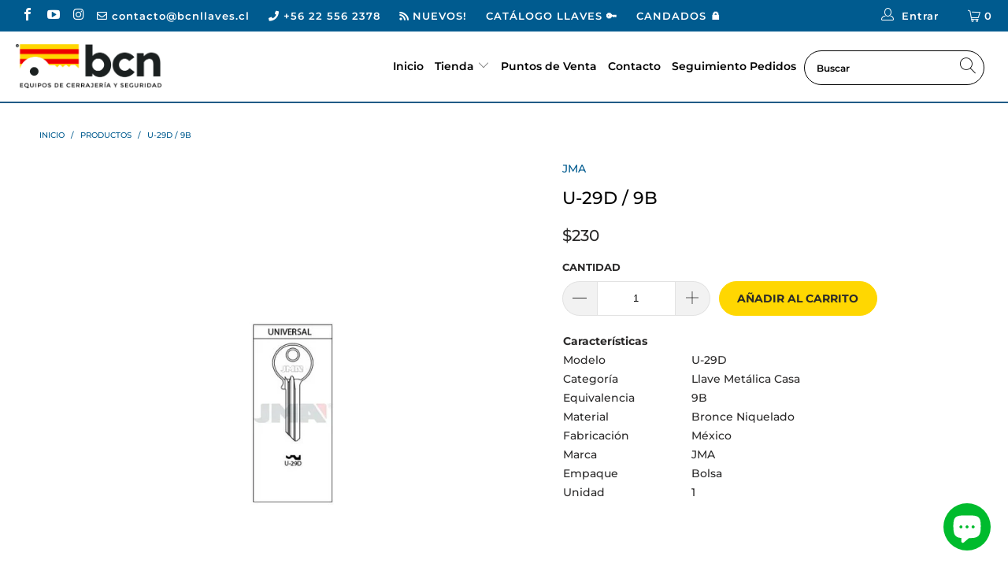

--- FILE ---
content_type: text/html; charset=utf-8
request_url: https://www.bcnllaves.cl/products/u-29d-m-llave-metalica-casa
body_size: 25097
content:


 <!DOCTYPE html>
<html lang="es"> <head> <meta charset="utf-8"> <meta http-equiv="cleartype" content="on"> <meta name="robots" content="index,follow"> <link rel="stylesheet" href="https://use.fontawesome.com/releases/v5.0.10/css/all.css" integrity="sha384-+d0P83n9kaQMCwj8F4RJB66tzIwOKmrdb46+porD/OvrJ+37WqIM7UoBtwHO6Nlg" crossorigin="anonymous"> <!-- Global site tag (gtag.js) - Google Ads: 966928405 -->
<script async src="https://www.googletagmanager.com/gtag/js?id=AW- 966928405"></script>
  
<script>
window.dataLayer = window.dataLayer || []; function gtag(){dataLayer.push(arguments);} gtag('js', new Date());
gtag('config', 'AW-966928405');</script> <!-- Global site tag (gtag.js) - Google Ads: 966928405 -->
<script async src="https://www.googletagmanager.com/gtag/js?id=AW-966928405"></script>
<script>
  window.dataLayer = window.dataLayer || [];
  function gtag(){dataLayer.push(arguments);}
  gtag('js', new Date());

  gtag('config', 'AW-966928405');
</script> <!-- Global site tag (gtag.js) - Google Ads: 574793625 -->
<script async src="https://www.googletagmanager.com/gtag/js?id=AW-574793625"></script>
<script>
  window.dataLayer = window.dataLayer || [];
  function gtag(){dataLayer.push(arguments);}
  gtag('js', new Date());

  gtag('config', 'AW-574793625');
</script> <!-- Google Tag Manager -->
<script>(function(w,d,s,l,i){w[l]=w[l]||[];w[l].push({'gtm.start':
new Date().getTime(),event:'gtm.js'});var f=d.getElementsByTagName(s)[0],
j=d.createElement(s),dl=l!='dataLayer'?'&l='+l:'';j.async=true;j.src=
'https://www.googletagmanager.com/gtm.js?id='+i+dl;f.parentNode.insertBefore(j,f);
})(window,document,'script','dataLayer','GTM-M7BZRKZ');</script>
<!-- End Google Tag Manager -->

<!-- Google Tag Manager (noscript) -->
<noscript><iframe src="https://www.googletagmanager.com/ns.html?id=GTM-M7BZRKZ"
height="0" width="0" style="display:none;visibility:hidden"></iframe></noscript>
<!-- End Google Tag Manager (noscript) --> <!-- Mobile Specific Metas --> <meta name="HandheldFriendly" content="True"> <meta name="MobileOptimized" content="320"> <meta name="viewport" content="width=device-width,initial-scale=1"> <meta name="theme-color" content="#ffffff"> <title>
      U-29D / 9B - BCN LLAVES</title> <link rel="preconnect dns-prefetch" href="https://fonts.shopifycdn.com" /> <link rel="preconnect dns-prefetch" href="https://cdn.shopify.com" /> <link rel="preconnect dns-prefetch" href="https://v.shopify.com" /> <link rel="preconnect dns-prefetch" href="https://cdn.shopifycloud.com" /> <link rel="preconnect dns-prefetch" href="https://productreviews.shopifycdn.com" /> <link rel="stylesheet" href="https://cdnjs.cloudflare.com/ajax/libs/fancybox/3.5.6/jquery.fancybox.css"> <script src="https://ajax.googleapis.com/ajax/libs/jquery/3.4.1/jquery.min.js"></script> <!-- Stylesheets for Turbo "5.0.6" --> <link href="//www.bcnllaves.cl/cdn/shop/t/2/assets/styles.scss.css?v=68429128923041441951763042641" rel="stylesheet" type="text/css" media="all" /> <script>
      window.lazySizesConfig = window.lazySizesConfig || {};

      lazySizesConfig.expand = 300;
      lazySizesConfig.loadHidden = false;

      /*! lazysizes - v4.1.4 */
      !function(a,b){var c=b(a,a.document);a.lazySizes=c,"object"==typeof module&&module.exports&&(module.exports=c)}(window,function(a,b){"use strict";if(b.getElementsByClassName){var c,d,e=b.documentElement,f=a.Date,g=a.HTMLPictureElement,h="addEventListener",i="getAttribute",j=a[h],k=a.setTimeout,l=a.requestAnimationFrame||k,m=a.requestIdleCallback,n=/^picture$/i,o=["load","error","lazyincluded","_lazyloaded"],p={},q=Array.prototype.forEach,r=function(a,b){return p[b]||(p[b]=new RegExp("(\\s|^)"+b+"(\\s|$)")),p[b].test(a[i]("class")||"")&&p[b]},s=function(a,b){r(a,b)||a.setAttribute("class",(a[i]("class")||"").trim()+" "+b)},t=function(a,b){var c;(c=r(a,b))&&a.setAttribute("class",(a[i]("class")||"").replace(c," "))},u=function(a,b,c){var d=c?h:"removeEventListener";c&&u(a,b),o.forEach(function(c){a[d](c,b)})},v=function(a,d,e,f,g){var h=b.createEvent("Event");return e||(e={}),e.instance=c,h.initEvent(d,!f,!g),h.detail=e,a.dispatchEvent(h),h},w=function(b,c){var e;!g&&(e=a.picturefill||d.pf)?(c&&c.src&&!b[i]("srcset")&&b.setAttribute("srcset",c.src),e({reevaluate:!0,elements:[b]})):c&&c.src&&(b.src=c.src)},x=function(a,b){return(getComputedStyle(a,null)||{})[b]},y=function(a,b,c){for(c=c||a.offsetWidth;c<d.minSize&&b&&!a._lazysizesWidth;)c=b.offsetWidth,b=b.parentNode;return c},z=function(){var a,c,d=[],e=[],f=d,g=function(){var b=f;for(f=d.length?e:d,a=!0,c=!1;b.length;)b.shift()();a=!1},h=function(d,e){a&&!e?d.apply(this,arguments):(f.push(d),c||(c=!0,(b.hidden?k:l)(g)))};return h._lsFlush=g,h}(),A=function(a,b){return b?function(){z(a)}:function(){var b=this,c=arguments;z(function(){a.apply(b,c)})}},B=function(a){var b,c=0,e=d.throttleDelay,g=d.ricTimeout,h=function(){b=!1,c=f.now(),a()},i=m&&g>49?function(){m(h,{timeout:g}),g!==d.ricTimeout&&(g=d.ricTimeout)}:A(function(){k(h)},!0);return function(a){var d;(a=a===!0)&&(g=33),b||(b=!0,d=e-(f.now()-c),0>d&&(d=0),a||9>d?i():k(i,d))}},C=function(a){var b,c,d=99,e=function(){b=null,a()},g=function(){var a=f.now()-c;d>a?k(g,d-a):(m||e)(e)};return function(){c=f.now(),b||(b=k(g,d))}};!function(){var b,c={lazyClass:"lazyload",loadedClass:"lazyloaded",loadingClass:"lazyloading",preloadClass:"lazypreload",errorClass:"lazyerror",autosizesClass:"lazyautosizes",srcAttr:"data-src",srcsetAttr:"data-srcset",sizesAttr:"data-sizes",minSize:40,customMedia:{},init:!0,expFactor:1.5,hFac:.8,loadMode:2,loadHidden:!0,ricTimeout:0,throttleDelay:125};d=a.lazySizesConfig||a.lazysizesConfig||{};for(b in c)b in d||(d[b]=c[b]);a.lazySizesConfig=d,k(function(){d.init&&F()})}();var D=function(){var g,l,m,o,p,y,D,F,G,H,I,J,K,L,M=/^img$/i,N=/^iframe$/i,O="onscroll"in a&&!/(gle|ing)bot/.test(navigator.userAgent),P=0,Q=0,R=0,S=-1,T=function(a){R--,a&&a.target&&u(a.target,T),(!a||0>R||!a.target)&&(R=0)},U=function(a,c){var d,f=a,g="hidden"==x(b.body,"visibility")||"hidden"!=x(a.parentNode,"visibility")&&"hidden"!=x(a,"visibility");for(F-=c,I+=c,G-=c,H+=c;g&&(f=f.offsetParent)&&f!=b.body&&f!=e;)g=(x(f,"opacity")||1)>0,g&&"visible"!=x(f,"overflow")&&(d=f.getBoundingClientRect(),g=H>d.left&&G<d.right&&I>d.top-1&&F<d.bottom+1);return g},V=function(){var a,f,h,j,k,m,n,p,q,r=c.elements;if((o=d.loadMode)&&8>R&&(a=r.length)){f=0,S++,null==K&&("expand"in d||(d.expand=e.clientHeight>500&&e.clientWidth>500?500:370),J=d.expand,K=J*d.expFactor),K>Q&&1>R&&S>2&&o>2&&!b.hidden?(Q=K,S=0):Q=o>1&&S>1&&6>R?J:P;for(;a>f;f++)if(r[f]&&!r[f]._lazyRace)if(O)if((p=r[f][i]("data-expand"))&&(m=1*p)||(m=Q),q!==m&&(y=innerWidth+m*L,D=innerHeight+m,n=-1*m,q=m),h=r[f].getBoundingClientRect(),(I=h.bottom)>=n&&(F=h.top)<=D&&(H=h.right)>=n*L&&(G=h.left)<=y&&(I||H||G||F)&&(d.loadHidden||"hidden"!=x(r[f],"visibility"))&&(l&&3>R&&!p&&(3>o||4>S)||U(r[f],m))){if(ba(r[f]),k=!0,R>9)break}else!k&&l&&!j&&4>R&&4>S&&o>2&&(g[0]||d.preloadAfterLoad)&&(g[0]||!p&&(I||H||G||F||"auto"!=r[f][i](d.sizesAttr)))&&(j=g[0]||r[f]);else ba(r[f]);j&&!k&&ba(j)}},W=B(V),X=function(a){s(a.target,d.loadedClass),t(a.target,d.loadingClass),u(a.target,Z),v(a.target,"lazyloaded")},Y=A(X),Z=function(a){Y({target:a.target})},$=function(a,b){try{a.contentWindow.location.replace(b)}catch(c){a.src=b}},_=function(a){var b,c=a[i](d.srcsetAttr);(b=d.customMedia[a[i]("data-media")||a[i]("media")])&&a.setAttribute("media",b),c&&a.setAttribute("srcset",c)},aa=A(function(a,b,c,e,f){var g,h,j,l,o,p;(o=v(a,"lazybeforeunveil",b)).defaultPrevented||(e&&(c?s(a,d.autosizesClass):a.setAttribute("sizes",e)),h=a[i](d.srcsetAttr),g=a[i](d.srcAttr),f&&(j=a.parentNode,l=j&&n.test(j.nodeName||"")),p=b.firesLoad||"src"in a&&(h||g||l),o={target:a},p&&(u(a,T,!0),clearTimeout(m),m=k(T,2500),s(a,d.loadingClass),u(a,Z,!0)),l&&q.call(j.getElementsByTagName("source"),_),h?a.setAttribute("srcset",h):g&&!l&&(N.test(a.nodeName)?$(a,g):a.src=g),f&&(h||l)&&w(a,{src:g})),a._lazyRace&&delete a._lazyRace,t(a,d.lazyClass),z(function(){(!p||a.complete&&a.naturalWidth>1)&&(p?T(o):R--,X(o))},!0)}),ba=function(a){var b,c=M.test(a.nodeName),e=c&&(a[i](d.sizesAttr)||a[i]("sizes")),f="auto"==e;(!f&&l||!c||!a[i]("src")&&!a.srcset||a.complete||r(a,d.errorClass)||!r(a,d.lazyClass))&&(b=v(a,"lazyunveilread").detail,f&&E.updateElem(a,!0,a.offsetWidth),a._lazyRace=!0,R++,aa(a,b,f,e,c))},ca=function(){if(!l){if(f.now()-p<999)return void k(ca,999);var a=C(function(){d.loadMode=3,W()});l=!0,d.loadMode=3,W(),j("scroll",function(){3==d.loadMode&&(d.loadMode=2),a()},!0)}};return{_:function(){p=f.now(),c.elements=b.getElementsByClassName(d.lazyClass),g=b.getElementsByClassName(d.lazyClass+" "+d.preloadClass),L=d.hFac,j("scroll",W,!0),j("resize",W,!0),a.MutationObserver?new MutationObserver(W).observe(e,{childList:!0,subtree:!0,attributes:!0}):(e[h]("DOMNodeInserted",W,!0),e[h]("DOMAttrModified",W,!0),setInterval(W,999)),j("hashchange",W,!0),["focus","mouseover","click","load","transitionend","animationend","webkitAnimationEnd"].forEach(function(a){b[h](a,W,!0)}),/d$|^c/.test(b.readyState)?ca():(j("load",ca),b[h]("DOMContentLoaded",W),k(ca,2e4)),c.elements.length?(V(),z._lsFlush()):W()},checkElems:W,unveil:ba}}(),E=function(){var a,c=A(function(a,b,c,d){var e,f,g;if(a._lazysizesWidth=d,d+="px",a.setAttribute("sizes",d),n.test(b.nodeName||""))for(e=b.getElementsByTagName("source"),f=0,g=e.length;g>f;f++)e[f].setAttribute("sizes",d);c.detail.dataAttr||w(a,c.detail)}),e=function(a,b,d){var e,f=a.parentNode;f&&(d=y(a,f,d),e=v(a,"lazybeforesizes",{width:d,dataAttr:!!b}),e.defaultPrevented||(d=e.detail.width,d&&d!==a._lazysizesWidth&&c(a,f,e,d)))},f=function(){var b,c=a.length;if(c)for(b=0;c>b;b++)e(a[b])},g=C(f);return{_:function(){a=b.getElementsByClassName(d.autosizesClass),j("resize",g)},checkElems:g,updateElem:e}}(),F=function(){F.i||(F.i=!0,E._(),D._())};return c={cfg:d,autoSizer:E,loader:D,init:F,uP:w,aC:s,rC:t,hC:r,fire:v,gW:y,rAF:z}}});

      /*! lazysizes - v4.1.4 */
      !function(a,b){var c=function(){b(a.lazySizes),a.removeEventListener("lazyunveilread",c,!0)};b=b.bind(null,a,a.document),"object"==typeof module&&module.exports?b(require("lazysizes")):a.lazySizes?c():a.addEventListener("lazyunveilread",c,!0)}(window,function(a,b,c){"use strict";function d(){this.ratioElems=b.getElementsByClassName("lazyaspectratio"),this._setupEvents(),this.processImages()}if(a.addEventListener){var e,f,g,h=Array.prototype.forEach,i=/^picture$/i,j="data-aspectratio",k="img["+j+"]",l=function(b){return a.matchMedia?(l=function(a){return!a||(matchMedia(a)||{}).matches})(b):a.Modernizr&&Modernizr.mq?!b||Modernizr.mq(b):!b},m=c.aC,n=c.rC,o=c.cfg;d.prototype={_setupEvents:function(){var a=this,c=function(b){b.naturalWidth<36?a.addAspectRatio(b,!0):a.removeAspectRatio(b,!0)},d=function(){a.processImages()};b.addEventListener("load",function(a){a.target.getAttribute&&a.target.getAttribute(j)&&c(a.target)},!0),addEventListener("resize",function(){var b,d=function(){h.call(a.ratioElems,c)};return function(){clearTimeout(b),b=setTimeout(d,99)}}()),b.addEventListener("DOMContentLoaded",d),addEventListener("load",d)},processImages:function(a){var c,d;a||(a=b),c="length"in a&&!a.nodeName?a:a.querySelectorAll(k);for(d=0;d<c.length;d++)c[d].naturalWidth>36?this.removeAspectRatio(c[d]):this.addAspectRatio(c[d])},getSelectedRatio:function(a){var b,c,d,e,f,g=a.parentNode;if(g&&i.test(g.nodeName||""))for(d=g.getElementsByTagName("source"),b=0,c=d.length;c>b;b++)if(e=d[b].getAttribute("data-media")||d[b].getAttribute("media"),o.customMedia[e]&&(e=o.customMedia[e]),l(e)){f=d[b].getAttribute(j);break}return f||a.getAttribute(j)||""},parseRatio:function(){var a=/^\s*([+\d\.]+)(\s*[\/x]\s*([+\d\.]+))?\s*$/,b={};return function(c){var d;return!b[c]&&(d=c.match(a))&&(d[3]?b[c]=d[1]/d[3]:b[c]=1*d[1]),b[c]}}(),addAspectRatio:function(b,c){var d,e=b.offsetWidth,f=b.offsetHeight;return c||m(b,"lazyaspectratio"),36>e&&0>=f?void((e||f&&a.console)&&console.log("Define width or height of image, so we can calculate the other dimension")):(d=this.getSelectedRatio(b),d=this.parseRatio(d),void(d&&(e?b.style.height=e/d+"px":b.style.width=f*d+"px")))},removeAspectRatio:function(a){n(a,"lazyaspectratio"),a.style.height="",a.style.width="",a.removeAttribute(j)}},f=function(){g=a.jQuery||a.Zepto||a.shoestring||a.$,g&&g.fn&&!g.fn.imageRatio&&g.fn.filter&&g.fn.add&&g.fn.find?g.fn.imageRatio=function(){return e.processImages(this.find(k).add(this.filter(k))),this}:g=!1},f(),setTimeout(f),e=new d,a.imageRatio=e,"object"==typeof module&&module.exports?module.exports=e:"function"==typeof define&&define.amd&&define(e)}});

        /*! lazysizes - v4.1.5 */
        !function(a,b){var c=function(){b(a.lazySizes),a.removeEventListener("lazyunveilread",c,!0)};b=b.bind(null,a,a.document),"object"==typeof module&&module.exports?b(require("lazysizes")):a.lazySizes?c():a.addEventListener("lazyunveilread",c,!0)}(window,function(a,b,c){"use strict";if(a.addEventListener){var d=/\s+/g,e=/\s*\|\s+|\s+\|\s*/g,f=/^(.+?)(?:\s+\[\s*(.+?)\s*\])(?:\s+\[\s*(.+?)\s*\])?$/,g=/^\s*\(*\s*type\s*:\s*(.+?)\s*\)*\s*$/,h=/\(|\)|'/,i={contain:1,cover:1},j=function(a){var b=c.gW(a,a.parentNode);return(!a._lazysizesWidth||b>a._lazysizesWidth)&&(a._lazysizesWidth=b),a._lazysizesWidth},k=function(a){var b;return b=(getComputedStyle(a)||{getPropertyValue:function(){}}).getPropertyValue("background-size"),!i[b]&&i[a.style.backgroundSize]&&(b=a.style.backgroundSize),b},l=function(a,b){if(b){var c=b.match(g);c&&c[1]?a.setAttribute("type",c[1]):a.setAttribute("media",lazySizesConfig.customMedia[b]||b)}},m=function(a,c,g){var h=b.createElement("picture"),i=c.getAttribute(lazySizesConfig.sizesAttr),j=c.getAttribute("data-ratio"),k=c.getAttribute("data-optimumx");c._lazybgset&&c._lazybgset.parentNode==c&&c.removeChild(c._lazybgset),Object.defineProperty(g,"_lazybgset",{value:c,writable:!0}),Object.defineProperty(c,"_lazybgset",{value:h,writable:!0}),a=a.replace(d," ").split(e),h.style.display="none",g.className=lazySizesConfig.lazyClass,1!=a.length||i||(i="auto"),a.forEach(function(a){var c,d=b.createElement("source");i&&"auto"!=i&&d.setAttribute("sizes",i),(c=a.match(f))?(d.setAttribute(lazySizesConfig.srcsetAttr,c[1]),l(d,c[2]),l(d,c[3])):d.setAttribute(lazySizesConfig.srcsetAttr,a),h.appendChild(d)}),i&&(g.setAttribute(lazySizesConfig.sizesAttr,i),c.removeAttribute(lazySizesConfig.sizesAttr),c.removeAttribute("sizes")),k&&g.setAttribute("data-optimumx",k),j&&g.setAttribute("data-ratio",j),h.appendChild(g),c.appendChild(h)},n=function(a){if(a.target._lazybgset){var b=a.target,d=b._lazybgset,e=b.currentSrc||b.src;if(e){var f=c.fire(d,"bgsetproxy",{src:e,useSrc:h.test(e)?JSON.stringify(e):e});f.defaultPrevented||(d.style.backgroundImage="url("+f.detail.useSrc+")")}b._lazybgsetLoading&&(c.fire(d,"_lazyloaded",{},!1,!0),delete b._lazybgsetLoading)}};addEventListener("lazybeforeunveil",function(a){var d,e,f;!a.defaultPrevented&&(d=a.target.getAttribute("data-bgset"))&&(f=a.target,e=b.createElement("img"),e.alt="",e._lazybgsetLoading=!0,a.detail.firesLoad=!0,m(d,f,e),setTimeout(function(){c.loader.unveil(e),c.rAF(function(){c.fire(e,"_lazyloaded",{},!0,!0),e.complete&&n({target:e})})}))}),b.addEventListener("load",n,!0),a.addEventListener("lazybeforesizes",function(a){if(a.detail.instance==c&&a.target._lazybgset&&a.detail.dataAttr){var b=a.target._lazybgset,d=k(b);i[d]&&(a.target._lazysizesParentFit=d,c.rAF(function(){a.target.setAttribute("data-parent-fit",d),a.target._lazysizesParentFit&&delete a.target._lazysizesParentFit}))}},!0),b.documentElement.addEventListener("lazybeforesizes",function(a){!a.defaultPrevented&&a.target._lazybgset&&a.detail.instance==c&&(a.detail.width=j(a.target._lazybgset))})}});</script> <script>
      
Shopify = window.Shopify || {};Shopify.theme_settings = {};Shopify.currency_settings = {};Shopify.theme_settings.display_tos_checkbox = false;Shopify.theme_settings.go_to_checkout = false;Shopify.theme_settings.cart_action = "redirect_cart";Shopify.theme_settings.collection_swatches = false;Shopify.theme_settings.collection_secondary_image = true;Shopify.theme_settings.show_multiple_currencies = false;Shopify.theme_settings.currency_format = 'money_format';Shopify.currency_settings.shopifyMultiCurrencyIsEnabled = false;Shopify.currency_settings.shop_currency = "CLP";Shopify.currency_settings.default_currency = "CLP";Shopify.currency_settings.money_with_currency_format = "${{amount_no_decimals}} CLP";Shopify.currency_settings.money_format = "${{amount_no_decimals}}";Shopify.theme_settings.display_inventory_left = false;Shopify.theme_settings.inventory_threshold = 10;Shopify.theme_settings.limit_quantity = false;Shopify.theme_settings.menu_position = "inline";Shopify.theme_settings.newsletter_popup = false;Shopify.theme_settings.newsletter_popup_days = "7";Shopify.theme_settings.newsletter_popup_mobile = false;Shopify.theme_settings.newsletter_popup_seconds = 8;Shopify.theme_settings.pagination_type = "basic_pagination";Shopify.theme_settings.search_pagination_type = "infinite_scroll";Shopify.theme_settings.enable_shopify_review_comments = true;Shopify.theme_settings.enable_shopify_collection_badges = false;Shopify.theme_settings.quick_shop_thumbnail_position = "bottom-thumbnails";Shopify.theme_settings.product_form_style = "dropdown";Shopify.theme_settings.sale_banner_enabled = true;Shopify.theme_settings.display_savings = true;Shopify.theme_settings.display_sold_out_price = false;Shopify.theme_settings.sold_out_text = "Agotado";Shopify.theme_settings.free_text = "-";Shopify.theme_settings.search_option = "products";Shopify.theme_settings.search_items_to_display = 5;Shopify.theme_settings.enable_autocomplete = true;Shopify.theme_settings.page_dots_enabled = false;Shopify.theme_settings.slideshow_arrow_size = "light";Shopify.theme_settings.quick_shop_enabled = false;Shopify.translation =Shopify.translation || {};Shopify.translation.agree_to_terms_warning = "Usted debe estar de acuerdo con los términos y condiciones de pago y envío.";Shopify.translation.one_item_left = "artículo queda";Shopify.translation.items_left_text = "artículos quedan";Shopify.translation.cart_savings_text = "Ahorras";Shopify.translation.cart_discount_text = "Descuento";Shopify.translation.cart_subtotal_text = "Subtotal";Shopify.translation.cart_remove_text = "Eliminar";Shopify.translation.newsletter_success_text = "¡Gracias por unirte a nuestra lista de correo!";Shopify.translation.notify_email = "Introduce tu dirección de correo electrónico...";Shopify.translation.notify_email_value = "Translation missing: es.contact.fields.email";Shopify.translation.notify_email_send = "Enviar";Shopify.translation.notify_message_first = "Por favor, notifícame cuando ";Shopify.translation.notify_message_last = " esté disponible - ";Shopify.translation.notify_success_text = "¡Gracias! ¡Te avisaremos cuando el producto esté disponible!";Shopify.translation.add_to_cart = "Añadir al carrito";Shopify.translation.coming_soon_text = "Próximamente";Shopify.translation.sold_out_text = "Vendido";Shopify.translation.sale_text = "Rebajado";Shopify.translation.savings_text = "Ahorras";Shopify.translation.free_price_text = "Translation missing: es.settings.free_price_text";Shopify.translation.from_text = "de";Shopify.translation.new_text = "Nuevo";Shopify.translation.pre_order_text = "Hacer un pedido";Shopify.translation.unavailable_text = "No disponible";Shopify.translation.all_results = "Ver todos los resultados";</script> <meta name="description" content="Características Modelo  U-29D Categoría  Llave Metálica Casa  Equivalencia  9B Material  Bronce Niquelado Fabricación  México  Marca  JMA  Empaque  Bolsa  Unidad  1" /> <link rel="shortcut icon" type="image/x-icon" href="//www.bcnllaves.cl/cdn/shop/files/favicon_180x180.png?v=1613555072"> <link rel="apple-touch-icon" href="//www.bcnllaves.cl/cdn/shop/files/favicon_180x180.png?v=1613555072"/> <link rel="apple-touch-icon" sizes="57x57" href="//www.bcnllaves.cl/cdn/shop/files/favicon_57x57.png?v=1613555072"/> <link rel="apple-touch-icon" sizes="60x60" href="//www.bcnllaves.cl/cdn/shop/files/favicon_60x60.png?v=1613555072"/> <link rel="apple-touch-icon" sizes="72x72" href="//www.bcnllaves.cl/cdn/shop/files/favicon_72x72.png?v=1613555072"/> <link rel="apple-touch-icon" sizes="76x76" href="//www.bcnllaves.cl/cdn/shop/files/favicon_76x76.png?v=1613555072"/> <link rel="apple-touch-icon" sizes="114x114" href="//www.bcnllaves.cl/cdn/shop/files/favicon_114x114.png?v=1613555072"/> <link rel="apple-touch-icon" sizes="180x180" href="//www.bcnllaves.cl/cdn/shop/files/favicon_180x180.png?v=1613555072"/> <link rel="apple-touch-icon" sizes="228x228" href="//www.bcnllaves.cl/cdn/shop/files/favicon_228x228.png?v=1613555072"/> <link rel="canonical" href="https://www.bcnllaves.cl/products/u-29d-m-llave-metalica-casa" /> <script>window.performance && window.performance.mark && window.performance.mark('shopify.content_for_header.start');</script><meta id="shopify-digital-wallet" name="shopify-digital-wallet" content="/34812035210/digital_wallets/dialog">
<link rel="alternate" type="application/json+oembed" href="https://www.bcnllaves.cl/products/u-29d-m-llave-metalica-casa.oembed">
<script async="async" src="/checkouts/internal/preloads.js?locale=es-CL"></script>
<script id="shopify-features" type="application/json">{"accessToken":"feadf004bf4d05c9bbab4df13f4ad250","betas":["rich-media-storefront-analytics"],"domain":"www.bcnllaves.cl","predictiveSearch":true,"shopId":34812035210,"locale":"es"}</script>
<script>var Shopify = Shopify || {};
Shopify.shop = "bcnllaves.myshopify.com";
Shopify.locale = "es";
Shopify.currency = {"active":"CLP","rate":"1.0"};
Shopify.country = "CL";
Shopify.theme = {"name":"Turbo-florence-bcn","id":91382153354,"schema_name":"Turbo","schema_version":"5.0.6","theme_store_id":null,"role":"main"};
Shopify.theme.handle = "null";
Shopify.theme.style = {"id":null,"handle":null};
Shopify.cdnHost = "www.bcnllaves.cl/cdn";
Shopify.routes = Shopify.routes || {};
Shopify.routes.root = "/";</script>
<script type="module">!function(o){(o.Shopify=o.Shopify||{}).modules=!0}(window);</script>
<script>!function(o){function n(){var o=[];function n(){o.push(Array.prototype.slice.apply(arguments))}return n.q=o,n}var t=o.Shopify=o.Shopify||{};t.loadFeatures=n(),t.autoloadFeatures=n()}(window);</script>
<script id="shop-js-analytics" type="application/json">{"pageType":"product"}</script>
<script defer="defer" async type="module" src="//www.bcnllaves.cl/cdn/shopifycloud/shop-js/modules/v2/client.init-shop-cart-sync_2Gr3Q33f.es.esm.js"></script>
<script defer="defer" async type="module" src="//www.bcnllaves.cl/cdn/shopifycloud/shop-js/modules/v2/chunk.common_noJfOIa7.esm.js"></script>
<script defer="defer" async type="module" src="//www.bcnllaves.cl/cdn/shopifycloud/shop-js/modules/v2/chunk.modal_Deo2FJQo.esm.js"></script>
<script type="module">
  await import("//www.bcnllaves.cl/cdn/shopifycloud/shop-js/modules/v2/client.init-shop-cart-sync_2Gr3Q33f.es.esm.js");
await import("//www.bcnllaves.cl/cdn/shopifycloud/shop-js/modules/v2/chunk.common_noJfOIa7.esm.js");
await import("//www.bcnllaves.cl/cdn/shopifycloud/shop-js/modules/v2/chunk.modal_Deo2FJQo.esm.js");

  window.Shopify.SignInWithShop?.initShopCartSync?.({"fedCMEnabled":true,"windoidEnabled":true});

</script>
<script id="__st">var __st={"a":34812035210,"offset":-10800,"reqid":"c5a4a364-f9d1-45b1-8416-a6b95b2084bb-1769404759","pageurl":"www.bcnllaves.cl\/products\/u-29d-m-llave-metalica-casa","u":"c9eb093f97b6","p":"product","rtyp":"product","rid":4763909587082};</script>
<script>window.ShopifyPaypalV4VisibilityTracking = true;</script>
<script id="captcha-bootstrap">!function(){'use strict';const t='contact',e='account',n='new_comment',o=[[t,t],['blogs',n],['comments',n],[t,'customer']],c=[[e,'customer_login'],[e,'guest_login'],[e,'recover_customer_password'],[e,'create_customer']],r=t=>t.map((([t,e])=>`form[action*='/${t}']:not([data-nocaptcha='true']) input[name='form_type'][value='${e}']`)).join(','),a=t=>()=>t?[...document.querySelectorAll(t)].map((t=>t.form)):[];function s(){const t=[...o],e=r(t);return a(e)}const i='password',u='form_key',d=['recaptcha-v3-token','g-recaptcha-response','h-captcha-response',i],f=()=>{try{return window.sessionStorage}catch{return}},m='__shopify_v',_=t=>t.elements[u];function p(t,e,n=!1){try{const o=window.sessionStorage,c=JSON.parse(o.getItem(e)),{data:r}=function(t){const{data:e,action:n}=t;return t[m]||n?{data:e,action:n}:{data:t,action:n}}(c);for(const[e,n]of Object.entries(r))t.elements[e]&&(t.elements[e].value=n);n&&o.removeItem(e)}catch(o){console.error('form repopulation failed',{error:o})}}const l='form_type',E='cptcha';function T(t){t.dataset[E]=!0}const w=window,h=w.document,L='Shopify',v='ce_forms',y='captcha';let A=!1;((t,e)=>{const n=(g='f06e6c50-85a8-45c8-87d0-21a2b65856fe',I='https://cdn.shopify.com/shopifycloud/storefront-forms-hcaptcha/ce_storefront_forms_captcha_hcaptcha.v1.5.2.iife.js',D={infoText:'Protegido por hCaptcha',privacyText:'Privacidad',termsText:'Términos'},(t,e,n)=>{const o=w[L][v],c=o.bindForm;if(c)return c(t,g,e,D).then(n);var r;o.q.push([[t,g,e,D],n]),r=I,A||(h.body.append(Object.assign(h.createElement('script'),{id:'captcha-provider',async:!0,src:r})),A=!0)});var g,I,D;w[L]=w[L]||{},w[L][v]=w[L][v]||{},w[L][v].q=[],w[L][y]=w[L][y]||{},w[L][y].protect=function(t,e){n(t,void 0,e),T(t)},Object.freeze(w[L][y]),function(t,e,n,w,h,L){const[v,y,A,g]=function(t,e,n){const i=e?o:[],u=t?c:[],d=[...i,...u],f=r(d),m=r(i),_=r(d.filter((([t,e])=>n.includes(e))));return[a(f),a(m),a(_),s()]}(w,h,L),I=t=>{const e=t.target;return e instanceof HTMLFormElement?e:e&&e.form},D=t=>v().includes(t);t.addEventListener('submit',(t=>{const e=I(t);if(!e)return;const n=D(e)&&!e.dataset.hcaptchaBound&&!e.dataset.recaptchaBound,o=_(e),c=g().includes(e)&&(!o||!o.value);(n||c)&&t.preventDefault(),c&&!n&&(function(t){try{if(!f())return;!function(t){const e=f();if(!e)return;const n=_(t);if(!n)return;const o=n.value;o&&e.removeItem(o)}(t);const e=Array.from(Array(32),(()=>Math.random().toString(36)[2])).join('');!function(t,e){_(t)||t.append(Object.assign(document.createElement('input'),{type:'hidden',name:u})),t.elements[u].value=e}(t,e),function(t,e){const n=f();if(!n)return;const o=[...t.querySelectorAll(`input[type='${i}']`)].map((({name:t})=>t)),c=[...d,...o],r={};for(const[a,s]of new FormData(t).entries())c.includes(a)||(r[a]=s);n.setItem(e,JSON.stringify({[m]:1,action:t.action,data:r}))}(t,e)}catch(e){console.error('failed to persist form',e)}}(e),e.submit())}));const S=(t,e)=>{t&&!t.dataset[E]&&(n(t,e.some((e=>e===t))),T(t))};for(const o of['focusin','change'])t.addEventListener(o,(t=>{const e=I(t);D(e)&&S(e,y())}));const B=e.get('form_key'),M=e.get(l),P=B&&M;t.addEventListener('DOMContentLoaded',(()=>{const t=y();if(P)for(const e of t)e.elements[l].value===M&&p(e,B);[...new Set([...A(),...v().filter((t=>'true'===t.dataset.shopifyCaptcha))])].forEach((e=>S(e,t)))}))}(h,new URLSearchParams(w.location.search),n,t,e,['guest_login'])})(!0,!0)}();</script>
<script integrity="sha256-4kQ18oKyAcykRKYeNunJcIwy7WH5gtpwJnB7kiuLZ1E=" data-source-attribution="shopify.loadfeatures" defer="defer" src="//www.bcnllaves.cl/cdn/shopifycloud/storefront/assets/storefront/load_feature-a0a9edcb.js" crossorigin="anonymous"></script>
<script data-source-attribution="shopify.dynamic_checkout.dynamic.init">var Shopify=Shopify||{};Shopify.PaymentButton=Shopify.PaymentButton||{isStorefrontPortableWallets:!0,init:function(){window.Shopify.PaymentButton.init=function(){};var t=document.createElement("script");t.src="https://www.bcnllaves.cl/cdn/shopifycloud/portable-wallets/latest/portable-wallets.es.js",t.type="module",document.head.appendChild(t)}};
</script>
<script data-source-attribution="shopify.dynamic_checkout.buyer_consent">
  function portableWalletsHideBuyerConsent(e){var t=document.getElementById("shopify-buyer-consent"),n=document.getElementById("shopify-subscription-policy-button");t&&n&&(t.classList.add("hidden"),t.setAttribute("aria-hidden","true"),n.removeEventListener("click",e))}function portableWalletsShowBuyerConsent(e){var t=document.getElementById("shopify-buyer-consent"),n=document.getElementById("shopify-subscription-policy-button");t&&n&&(t.classList.remove("hidden"),t.removeAttribute("aria-hidden"),n.addEventListener("click",e))}window.Shopify?.PaymentButton&&(window.Shopify.PaymentButton.hideBuyerConsent=portableWalletsHideBuyerConsent,window.Shopify.PaymentButton.showBuyerConsent=portableWalletsShowBuyerConsent);
</script>
<script data-source-attribution="shopify.dynamic_checkout.cart.bootstrap">document.addEventListener("DOMContentLoaded",(function(){function t(){return document.querySelector("shopify-accelerated-checkout-cart, shopify-accelerated-checkout")}if(t())Shopify.PaymentButton.init();else{new MutationObserver((function(e,n){t()&&(Shopify.PaymentButton.init(),n.disconnect())})).observe(document.body,{childList:!0,subtree:!0})}}));
</script>

<script>window.performance && window.performance.mark && window.performance.mark('shopify.content_for_header.end');</script>

    

<meta name="author" content="BCN LLAVES">
<meta property="og:url" content="https://www.bcnllaves.cl/products/u-29d-m-llave-metalica-casa">
<meta property="og:site_name" content="BCN LLAVES"> <meta property="og:type" content="product"> <meta property="og:title" content="U-29D / 9B"> <meta property="og:image" content="https://www.bcnllaves.cl/cdn/shop/products/3-001-1-U-29-D-M-LLAVE-METALICA-CASA-JMA_600x.jpg?v=1585239139"> <meta property="og:image:secure_url" content="https://www.bcnllaves.cl/cdn/shop/products/3-001-1-U-29-D-M-LLAVE-METALICA-CASA-JMA_600x.jpg?v=1585239139"> <meta property="og:image:width" content="800"> <meta property="og:image:height" content="800"> <meta property="product:price:amount" content="230"> <meta property="product:price:currency" content="CLP"> <meta property="og:description" content="Características Modelo  U-29D Categoría  Llave Metálica Casa  Equivalencia  9B Material  Bronce Niquelado Fabricación  México  Marca  JMA  Empaque  Bolsa  Unidad  1">




<meta name="twitter:card" content="summary"> <meta name="twitter:title" content="U-29D / 9B"> <meta name="twitter:description" content="


Características



Modelo 
U-29D


Categoría 
Llave Metálica Casa 


Equivalencia 
9B


Material 
Bronce Niquelado


Fabricación 
México 


Marca 
JMA 


Empaque 
Bolsa 


Unidad 
1


"> <meta name="twitter:image" content="https://www.bcnllaves.cl/cdn/shop/products/3-001-1-U-29-D-M-LLAVE-METALICA-CASA-JMA_240x.jpg?v=1585239139"> <meta name="twitter:image:width" content="240"> <meta name="twitter:image:height" content="240"> <meta name="twitter:image:alt" content="U-29D / 9B"><!-- BEGIN app block: shopify://apps/rt-disable-right-click/blocks/app-embed/1a6da957-7246-46b1-9660-2fac7e573a37 --><script>
  window.roarJs = window.roarJs || {};
  roarJs.ProtectorConfig = {
    metafields: {
      shop: "bcnllaves.myshopify.com",
      settings: {"enabled":"1","param":{"image":"1","text":"1","keyboard":"1","alert":"1","alert_duration":"1","print":"0","legal":"1"},"texts":{"alert":"Contenido Protegido","print":"You are not allowed to print preview this page, Thank you.","legal_header":"** AVISO LEGAL **","legal_footer":"","legal_body":"Todo el contenido del sitio, incluidos archivos, imágenes, videos y contenido escrito, es propiedad de BCNLLAVES.\r\n\r\nCualquier intento de imitar dicho contenido, o utilizarlo como propio sin el consentimiento directo de BCNLLAVES puede dar lugar a una ACCIÓN LEGAL."},"mobile":{"image":"1","text":"1"},"only1":"true"},
      moneyFormat: "${{amount_no_decimals}}"
    }
  }
</script>

<script src='https://cdn.shopify.com/extensions/019b3f8c-4deb-7edd-a77f-1462a1c4ebfc/protector-2/assets/protector.js' defer></script>


<!-- END app block --><!-- BEGIN app block: shopify://apps/frequently-bought/blocks/app-embed-block/b1a8cbea-c844-4842-9529-7c62dbab1b1f --><script>
    window.codeblackbelt = window.codeblackbelt || {};
    window.codeblackbelt.shop = window.codeblackbelt.shop || 'bcnllaves.myshopify.com';
    
        window.codeblackbelt.productId = 4763909587082;</script><script src="//cdn.codeblackbelt.com/widgets/frequently-bought-together/main.min.js?version=2026012602-0300" async></script>
 <!-- END app block --><!-- BEGIN app block: shopify://apps/klaviyo-email-marketing-sms/blocks/klaviyo-onsite-embed/2632fe16-c075-4321-a88b-50b567f42507 -->












  <script async src="https://static.klaviyo.com/onsite/js/X4pkwJ/klaviyo.js?company_id=X4pkwJ"></script>
  <script>!function(){if(!window.klaviyo){window._klOnsite=window._klOnsite||[];try{window.klaviyo=new Proxy({},{get:function(n,i){return"push"===i?function(){var n;(n=window._klOnsite).push.apply(n,arguments)}:function(){for(var n=arguments.length,o=new Array(n),w=0;w<n;w++)o[w]=arguments[w];var t="function"==typeof o[o.length-1]?o.pop():void 0,e=new Promise((function(n){window._klOnsite.push([i].concat(o,[function(i){t&&t(i),n(i)}]))}));return e}}})}catch(n){window.klaviyo=window.klaviyo||[],window.klaviyo.push=function(){var n;(n=window._klOnsite).push.apply(n,arguments)}}}}();</script>

  
    <script id="viewed_product">
      if (item == null) {
        var _learnq = _learnq || [];

        var MetafieldReviews = null
        var MetafieldYotpoRating = null
        var MetafieldYotpoCount = null
        var MetafieldLooxRating = null
        var MetafieldLooxCount = null
        var okendoProduct = null
        var okendoProductReviewCount = null
        var okendoProductReviewAverageValue = null
        try {
          // The following fields are used for Customer Hub recently viewed in order to add reviews.
          // This information is not part of __kla_viewed. Instead, it is part of __kla_viewed_reviewed_items
          MetafieldReviews = {};
          MetafieldYotpoRating = null
          MetafieldYotpoCount = null
          MetafieldLooxRating = null
          MetafieldLooxCount = null

          okendoProduct = null
          // If the okendo metafield is not legacy, it will error, which then requires the new json formatted data
          if (okendoProduct && 'error' in okendoProduct) {
            okendoProduct = null
          }
          okendoProductReviewCount = okendoProduct ? okendoProduct.reviewCount : null
          okendoProductReviewAverageValue = okendoProduct ? okendoProduct.reviewAverageValue : null
        } catch (error) {
          console.error('Error in Klaviyo onsite reviews tracking:', error);
        }

        var item = {
          Name: "U-29D \/ 9B",
          ProductID: 4763909587082,
          Categories: ["Cerrajería","Llaves","Llaves Casa Candado","Todos los productos"],
          ImageURL: "https://www.bcnllaves.cl/cdn/shop/products/3-001-1-U-29-D-M-LLAVE-METALICA-CASA-JMA_grande.jpg?v=1585239139",
          URL: "https://www.bcnllaves.cl/products/u-29d-m-llave-metalica-casa",
          Brand: "JMA",
          Price: "$230",
          Value: "230",
          CompareAtPrice: "$0"
        };
        _learnq.push(['track', 'Viewed Product', item]);
        _learnq.push(['trackViewedItem', {
          Title: item.Name,
          ItemId: item.ProductID,
          Categories: item.Categories,
          ImageUrl: item.ImageURL,
          Url: item.URL,
          Metadata: {
            Brand: item.Brand,
            Price: item.Price,
            Value: item.Value,
            CompareAtPrice: item.CompareAtPrice
          },
          metafields:{
            reviews: MetafieldReviews,
            yotpo:{
              rating: MetafieldYotpoRating,
              count: MetafieldYotpoCount,
            },
            loox:{
              rating: MetafieldLooxRating,
              count: MetafieldLooxCount,
            },
            okendo: {
              rating: okendoProductReviewAverageValue,
              count: okendoProductReviewCount,
            }
          }
        }]);
      }
    </script>
  




  <script>
    window.klaviyoReviewsProductDesignMode = false
  </script>







<!-- END app block --><link href="https://cdn.shopify.com/extensions/019b3f8c-4deb-7edd-a77f-1462a1c4ebfc/protector-2/assets/protector.css" rel="stylesheet" type="text/css" media="all">
<script src="https://cdn.shopify.com/extensions/e8878072-2f6b-4e89-8082-94b04320908d/inbox-1254/assets/inbox-chat-loader.js" type="text/javascript" defer="defer"></script>
<link href="https://monorail-edge.shopifysvc.com" rel="dns-prefetch">
<script>(function(){if ("sendBeacon" in navigator && "performance" in window) {try {var session_token_from_headers = performance.getEntriesByType('navigation')[0].serverTiming.find(x => x.name == '_s').description;} catch {var session_token_from_headers = undefined;}var session_cookie_matches = document.cookie.match(/_shopify_s=([^;]*)/);var session_token_from_cookie = session_cookie_matches && session_cookie_matches.length === 2 ? session_cookie_matches[1] : "";var session_token = session_token_from_headers || session_token_from_cookie || "";function handle_abandonment_event(e) {var entries = performance.getEntries().filter(function(entry) {return /monorail-edge.shopifysvc.com/.test(entry.name);});if (!window.abandonment_tracked && entries.length === 0) {window.abandonment_tracked = true;var currentMs = Date.now();var navigation_start = performance.timing.navigationStart;var payload = {shop_id: 34812035210,url: window.location.href,navigation_start,duration: currentMs - navigation_start,session_token,page_type: "product"};window.navigator.sendBeacon("https://monorail-edge.shopifysvc.com/v1/produce", JSON.stringify({schema_id: "online_store_buyer_site_abandonment/1.1",payload: payload,metadata: {event_created_at_ms: currentMs,event_sent_at_ms: currentMs}}));}}window.addEventListener('pagehide', handle_abandonment_event);}}());</script>
<script id="web-pixels-manager-setup">(function e(e,d,r,n,o){if(void 0===o&&(o={}),!Boolean(null===(a=null===(i=window.Shopify)||void 0===i?void 0:i.analytics)||void 0===a?void 0:a.replayQueue)){var i,a;window.Shopify=window.Shopify||{};var t=window.Shopify;t.analytics=t.analytics||{};var s=t.analytics;s.replayQueue=[],s.publish=function(e,d,r){return s.replayQueue.push([e,d,r]),!0};try{self.performance.mark("wpm:start")}catch(e){}var l=function(){var e={modern:/Edge?\/(1{2}[4-9]|1[2-9]\d|[2-9]\d{2}|\d{4,})\.\d+(\.\d+|)|Firefox\/(1{2}[4-9]|1[2-9]\d|[2-9]\d{2}|\d{4,})\.\d+(\.\d+|)|Chrom(ium|e)\/(9{2}|\d{3,})\.\d+(\.\d+|)|(Maci|X1{2}).+ Version\/(15\.\d+|(1[6-9]|[2-9]\d|\d{3,})\.\d+)([,.]\d+|)( \(\w+\)|)( Mobile\/\w+|) Safari\/|Chrome.+OPR\/(9{2}|\d{3,})\.\d+\.\d+|(CPU[ +]OS|iPhone[ +]OS|CPU[ +]iPhone|CPU IPhone OS|CPU iPad OS)[ +]+(15[._]\d+|(1[6-9]|[2-9]\d|\d{3,})[._]\d+)([._]\d+|)|Android:?[ /-](13[3-9]|1[4-9]\d|[2-9]\d{2}|\d{4,})(\.\d+|)(\.\d+|)|Android.+Firefox\/(13[5-9]|1[4-9]\d|[2-9]\d{2}|\d{4,})\.\d+(\.\d+|)|Android.+Chrom(ium|e)\/(13[3-9]|1[4-9]\d|[2-9]\d{2}|\d{4,})\.\d+(\.\d+|)|SamsungBrowser\/([2-9]\d|\d{3,})\.\d+/,legacy:/Edge?\/(1[6-9]|[2-9]\d|\d{3,})\.\d+(\.\d+|)|Firefox\/(5[4-9]|[6-9]\d|\d{3,})\.\d+(\.\d+|)|Chrom(ium|e)\/(5[1-9]|[6-9]\d|\d{3,})\.\d+(\.\d+|)([\d.]+$|.*Safari\/(?![\d.]+ Edge\/[\d.]+$))|(Maci|X1{2}).+ Version\/(10\.\d+|(1[1-9]|[2-9]\d|\d{3,})\.\d+)([,.]\d+|)( \(\w+\)|)( Mobile\/\w+|) Safari\/|Chrome.+OPR\/(3[89]|[4-9]\d|\d{3,})\.\d+\.\d+|(CPU[ +]OS|iPhone[ +]OS|CPU[ +]iPhone|CPU IPhone OS|CPU iPad OS)[ +]+(10[._]\d+|(1[1-9]|[2-9]\d|\d{3,})[._]\d+)([._]\d+|)|Android:?[ /-](13[3-9]|1[4-9]\d|[2-9]\d{2}|\d{4,})(\.\d+|)(\.\d+|)|Mobile Safari.+OPR\/([89]\d|\d{3,})\.\d+\.\d+|Android.+Firefox\/(13[5-9]|1[4-9]\d|[2-9]\d{2}|\d{4,})\.\d+(\.\d+|)|Android.+Chrom(ium|e)\/(13[3-9]|1[4-9]\d|[2-9]\d{2}|\d{4,})\.\d+(\.\d+|)|Android.+(UC? ?Browser|UCWEB|U3)[ /]?(15\.([5-9]|\d{2,})|(1[6-9]|[2-9]\d|\d{3,})\.\d+)\.\d+|SamsungBrowser\/(5\.\d+|([6-9]|\d{2,})\.\d+)|Android.+MQ{2}Browser\/(14(\.(9|\d{2,})|)|(1[5-9]|[2-9]\d|\d{3,})(\.\d+|))(\.\d+|)|K[Aa][Ii]OS\/(3\.\d+|([4-9]|\d{2,})\.\d+)(\.\d+|)/},d=e.modern,r=e.legacy,n=navigator.userAgent;return n.match(d)?"modern":n.match(r)?"legacy":"unknown"}(),u="modern"===l?"modern":"legacy",c=(null!=n?n:{modern:"",legacy:""})[u],f=function(e){return[e.baseUrl,"/wpm","/b",e.hashVersion,"modern"===e.buildTarget?"m":"l",".js"].join("")}({baseUrl:d,hashVersion:r,buildTarget:u}),m=function(e){var d=e.version,r=e.bundleTarget,n=e.surface,o=e.pageUrl,i=e.monorailEndpoint;return{emit:function(e){var a=e.status,t=e.errorMsg,s=(new Date).getTime(),l=JSON.stringify({metadata:{event_sent_at_ms:s},events:[{schema_id:"web_pixels_manager_load/3.1",payload:{version:d,bundle_target:r,page_url:o,status:a,surface:n,error_msg:t},metadata:{event_created_at_ms:s}}]});if(!i)return console&&console.warn&&console.warn("[Web Pixels Manager] No Monorail endpoint provided, skipping logging."),!1;try{return self.navigator.sendBeacon.bind(self.navigator)(i,l)}catch(e){}var u=new XMLHttpRequest;try{return u.open("POST",i,!0),u.setRequestHeader("Content-Type","text/plain"),u.send(l),!0}catch(e){return console&&console.warn&&console.warn("[Web Pixels Manager] Got an unhandled error while logging to Monorail."),!1}}}}({version:r,bundleTarget:l,surface:e.surface,pageUrl:self.location.href,monorailEndpoint:e.monorailEndpoint});try{o.browserTarget=l,function(e){var d=e.src,r=e.async,n=void 0===r||r,o=e.onload,i=e.onerror,a=e.sri,t=e.scriptDataAttributes,s=void 0===t?{}:t,l=document.createElement("script"),u=document.querySelector("head"),c=document.querySelector("body");if(l.async=n,l.src=d,a&&(l.integrity=a,l.crossOrigin="anonymous"),s)for(var f in s)if(Object.prototype.hasOwnProperty.call(s,f))try{l.dataset[f]=s[f]}catch(e){}if(o&&l.addEventListener("load",o),i&&l.addEventListener("error",i),u)u.appendChild(l);else{if(!c)throw new Error("Did not find a head or body element to append the script");c.appendChild(l)}}({src:f,async:!0,onload:function(){if(!function(){var e,d;return Boolean(null===(d=null===(e=window.Shopify)||void 0===e?void 0:e.analytics)||void 0===d?void 0:d.initialized)}()){var d=window.webPixelsManager.init(e)||void 0;if(d){var r=window.Shopify.analytics;r.replayQueue.forEach((function(e){var r=e[0],n=e[1],o=e[2];d.publishCustomEvent(r,n,o)})),r.replayQueue=[],r.publish=d.publishCustomEvent,r.visitor=d.visitor,r.initialized=!0}}},onerror:function(){return m.emit({status:"failed",errorMsg:"".concat(f," has failed to load")})},sri:function(e){var d=/^sha384-[A-Za-z0-9+/=]+$/;return"string"==typeof e&&d.test(e)}(c)?c:"",scriptDataAttributes:o}),m.emit({status:"loading"})}catch(e){m.emit({status:"failed",errorMsg:(null==e?void 0:e.message)||"Unknown error"})}}})({shopId: 34812035210,storefrontBaseUrl: "https://www.bcnllaves.cl",extensionsBaseUrl: "https://extensions.shopifycdn.com/cdn/shopifycloud/web-pixels-manager",monorailEndpoint: "https://monorail-edge.shopifysvc.com/unstable/produce_batch",surface: "storefront-renderer",enabledBetaFlags: ["2dca8a86"],webPixelsConfigList: [{"id":"467632354","configuration":"{\"config\":\"{\\\"pixel_id\\\":\\\"G-KSLZ2417B1\\\",\\\"gtag_events\\\":[{\\\"type\\\":\\\"purchase\\\",\\\"action_label\\\":\\\"G-KSLZ2417B1\\\"},{\\\"type\\\":\\\"page_view\\\",\\\"action_label\\\":\\\"G-KSLZ2417B1\\\"},{\\\"type\\\":\\\"view_item\\\",\\\"action_label\\\":\\\"G-KSLZ2417B1\\\"},{\\\"type\\\":\\\"search\\\",\\\"action_label\\\":\\\"G-KSLZ2417B1\\\"},{\\\"type\\\":\\\"add_to_cart\\\",\\\"action_label\\\":\\\"G-KSLZ2417B1\\\"},{\\\"type\\\":\\\"begin_checkout\\\",\\\"action_label\\\":\\\"G-KSLZ2417B1\\\"},{\\\"type\\\":\\\"add_payment_info\\\",\\\"action_label\\\":\\\"G-KSLZ2417B1\\\"}],\\\"enable_monitoring_mode\\\":false}\"}","eventPayloadVersion":"v1","runtimeContext":"OPEN","scriptVersion":"b2a88bafab3e21179ed38636efcd8a93","type":"APP","apiClientId":1780363,"privacyPurposes":[],"dataSharingAdjustments":{"protectedCustomerApprovalScopes":["read_customer_address","read_customer_email","read_customer_name","read_customer_personal_data","read_customer_phone"]}},{"id":"216432866","configuration":"{\"pixel_id\":\"133378098102123\",\"pixel_type\":\"facebook_pixel\",\"metaapp_system_user_token\":\"-\"}","eventPayloadVersion":"v1","runtimeContext":"OPEN","scriptVersion":"ca16bc87fe92b6042fbaa3acc2fbdaa6","type":"APP","apiClientId":2329312,"privacyPurposes":["ANALYTICS","MARKETING","SALE_OF_DATA"],"dataSharingAdjustments":{"protectedCustomerApprovalScopes":["read_customer_address","read_customer_email","read_customer_name","read_customer_personal_data","read_customer_phone"]}},{"id":"shopify-app-pixel","configuration":"{}","eventPayloadVersion":"v1","runtimeContext":"STRICT","scriptVersion":"0450","apiClientId":"shopify-pixel","type":"APP","privacyPurposes":["ANALYTICS","MARKETING"]},{"id":"shopify-custom-pixel","eventPayloadVersion":"v1","runtimeContext":"LAX","scriptVersion":"0450","apiClientId":"shopify-pixel","type":"CUSTOM","privacyPurposes":["ANALYTICS","MARKETING"]}],isMerchantRequest: false,initData: {"shop":{"name":"BCN LLAVES","paymentSettings":{"currencyCode":"CLP"},"myshopifyDomain":"bcnllaves.myshopify.com","countryCode":"CL","storefrontUrl":"https:\/\/www.bcnllaves.cl"},"customer":null,"cart":null,"checkout":null,"productVariants":[{"price":{"amount":230.0,"currencyCode":"CLP"},"product":{"title":"U-29D \/ 9B","vendor":"JMA","id":"4763909587082","untranslatedTitle":"U-29D \/ 9B","url":"\/products\/u-29d-m-llave-metalica-casa","type":"Llaves"},"id":"33108610351242","image":{"src":"\/\/www.bcnllaves.cl\/cdn\/shop\/products\/3-001-1-U-29-D-M-LLAVE-METALICA-CASA-JMA.jpg?v=1585239139"},"sku":"3.001","title":"Default Title","untranslatedTitle":"Default Title"}],"purchasingCompany":null},},"https://www.bcnllaves.cl/cdn","fcfee988w5aeb613cpc8e4bc33m6693e112",{"modern":"","legacy":""},{"shopId":"34812035210","storefrontBaseUrl":"https:\/\/www.bcnllaves.cl","extensionBaseUrl":"https:\/\/extensions.shopifycdn.com\/cdn\/shopifycloud\/web-pixels-manager","surface":"storefront-renderer","enabledBetaFlags":"[\"2dca8a86\"]","isMerchantRequest":"false","hashVersion":"fcfee988w5aeb613cpc8e4bc33m6693e112","publish":"custom","events":"[[\"page_viewed\",{}],[\"product_viewed\",{\"productVariant\":{\"price\":{\"amount\":230.0,\"currencyCode\":\"CLP\"},\"product\":{\"title\":\"U-29D \/ 9B\",\"vendor\":\"JMA\",\"id\":\"4763909587082\",\"untranslatedTitle\":\"U-29D \/ 9B\",\"url\":\"\/products\/u-29d-m-llave-metalica-casa\",\"type\":\"Llaves\"},\"id\":\"33108610351242\",\"image\":{\"src\":\"\/\/www.bcnllaves.cl\/cdn\/shop\/products\/3-001-1-U-29-D-M-LLAVE-METALICA-CASA-JMA.jpg?v=1585239139\"},\"sku\":\"3.001\",\"title\":\"Default Title\",\"untranslatedTitle\":\"Default Title\"}}]]"});</script><script>
  window.ShopifyAnalytics = window.ShopifyAnalytics || {};
  window.ShopifyAnalytics.meta = window.ShopifyAnalytics.meta || {};
  window.ShopifyAnalytics.meta.currency = 'CLP';
  var meta = {"product":{"id":4763909587082,"gid":"gid:\/\/shopify\/Product\/4763909587082","vendor":"JMA","type":"Llaves","handle":"u-29d-m-llave-metalica-casa","variants":[{"id":33108610351242,"price":23000,"name":"U-29D \/ 9B","public_title":null,"sku":"3.001"}],"remote":false},"page":{"pageType":"product","resourceType":"product","resourceId":4763909587082,"requestId":"c5a4a364-f9d1-45b1-8416-a6b95b2084bb-1769404759"}};
  for (var attr in meta) {
    window.ShopifyAnalytics.meta[attr] = meta[attr];
  }
</script>
<script class="analytics">
  (function () {
    var customDocumentWrite = function(content) {
      var jquery = null;

      if (window.jQuery) {
        jquery = window.jQuery;
      } else if (window.Checkout && window.Checkout.$) {
        jquery = window.Checkout.$;
      }

      if (jquery) {
        jquery('body').append(content);
      }
    };

    var hasLoggedConversion = function(token) {
      if (token) {
        return document.cookie.indexOf('loggedConversion=' + token) !== -1;
      }
      return false;
    }

    var setCookieIfConversion = function(token) {
      if (token) {
        var twoMonthsFromNow = new Date(Date.now());
        twoMonthsFromNow.setMonth(twoMonthsFromNow.getMonth() + 2);

        document.cookie = 'loggedConversion=' + token + '; expires=' + twoMonthsFromNow;
      }
    }

    var trekkie = window.ShopifyAnalytics.lib = window.trekkie = window.trekkie || [];
    if (trekkie.integrations) {
      return;
    }
    trekkie.methods = [
      'identify',
      'page',
      'ready',
      'track',
      'trackForm',
      'trackLink'
    ];
    trekkie.factory = function(method) {
      return function() {
        var args = Array.prototype.slice.call(arguments);
        args.unshift(method);
        trekkie.push(args);
        return trekkie;
      };
    };
    for (var i = 0; i < trekkie.methods.length; i++) {
      var key = trekkie.methods[i];
      trekkie[key] = trekkie.factory(key);
    }
    trekkie.load = function(config) {
      trekkie.config = config || {};
      trekkie.config.initialDocumentCookie = document.cookie;
      var first = document.getElementsByTagName('script')[0];
      var script = document.createElement('script');
      script.type = 'text/javascript';
      script.onerror = function(e) {
        var scriptFallback = document.createElement('script');
        scriptFallback.type = 'text/javascript';
        scriptFallback.onerror = function(error) {
                var Monorail = {
      produce: function produce(monorailDomain, schemaId, payload) {
        var currentMs = new Date().getTime();
        var event = {
          schema_id: schemaId,
          payload: payload,
          metadata: {
            event_created_at_ms: currentMs,
            event_sent_at_ms: currentMs
          }
        };
        return Monorail.sendRequest("https://" + monorailDomain + "/v1/produce", JSON.stringify(event));
      },
      sendRequest: function sendRequest(endpointUrl, payload) {
        // Try the sendBeacon API
        if (window && window.navigator && typeof window.navigator.sendBeacon === 'function' && typeof window.Blob === 'function' && !Monorail.isIos12()) {
          var blobData = new window.Blob([payload], {
            type: 'text/plain'
          });

          if (window.navigator.sendBeacon(endpointUrl, blobData)) {
            return true;
          } // sendBeacon was not successful

        } // XHR beacon

        var xhr = new XMLHttpRequest();

        try {
          xhr.open('POST', endpointUrl);
          xhr.setRequestHeader('Content-Type', 'text/plain');
          xhr.send(payload);
        } catch (e) {
          console.log(e);
        }

        return false;
      },
      isIos12: function isIos12() {
        return window.navigator.userAgent.lastIndexOf('iPhone; CPU iPhone OS 12_') !== -1 || window.navigator.userAgent.lastIndexOf('iPad; CPU OS 12_') !== -1;
      }
    };
    Monorail.produce('monorail-edge.shopifysvc.com',
      'trekkie_storefront_load_errors/1.1',
      {shop_id: 34812035210,
      theme_id: 91382153354,
      app_name: "storefront",
      context_url: window.location.href,
      source_url: "//www.bcnllaves.cl/cdn/s/trekkie.storefront.8d95595f799fbf7e1d32231b9a28fd43b70c67d3.min.js"});

        };
        scriptFallback.async = true;
        scriptFallback.src = '//www.bcnllaves.cl/cdn/s/trekkie.storefront.8d95595f799fbf7e1d32231b9a28fd43b70c67d3.min.js';
        first.parentNode.insertBefore(scriptFallback, first);
      };
      script.async = true;
      script.src = '//www.bcnllaves.cl/cdn/s/trekkie.storefront.8d95595f799fbf7e1d32231b9a28fd43b70c67d3.min.js';
      first.parentNode.insertBefore(script, first);
    };
    trekkie.load(
      {"Trekkie":{"appName":"storefront","development":false,"defaultAttributes":{"shopId":34812035210,"isMerchantRequest":null,"themeId":91382153354,"themeCityHash":"6050289851727954768","contentLanguage":"es","currency":"CLP","eventMetadataId":"268577d1-c23e-4a40-a997-2391ec538f1a"},"isServerSideCookieWritingEnabled":true,"monorailRegion":"shop_domain","enabledBetaFlags":["65f19447"]},"Session Attribution":{},"S2S":{"facebookCapiEnabled":true,"source":"trekkie-storefront-renderer","apiClientId":580111}}
    );

    var loaded = false;
    trekkie.ready(function() {
      if (loaded) return;
      loaded = true;

      window.ShopifyAnalytics.lib = window.trekkie;

      var originalDocumentWrite = document.write;
      document.write = customDocumentWrite;
      try { window.ShopifyAnalytics.merchantGoogleAnalytics.call(this); } catch(error) {};
      document.write = originalDocumentWrite;

      window.ShopifyAnalytics.lib.page(null,{"pageType":"product","resourceType":"product","resourceId":4763909587082,"requestId":"c5a4a364-f9d1-45b1-8416-a6b95b2084bb-1769404759","shopifyEmitted":true});

      var match = window.location.pathname.match(/checkouts\/(.+)\/(thank_you|post_purchase)/)
      var token = match? match[1]: undefined;
      if (!hasLoggedConversion(token)) {
        setCookieIfConversion(token);
        window.ShopifyAnalytics.lib.track("Viewed Product",{"currency":"CLP","variantId":33108610351242,"productId":4763909587082,"productGid":"gid:\/\/shopify\/Product\/4763909587082","name":"U-29D \/ 9B","price":"230","sku":"3.001","brand":"JMA","variant":null,"category":"Llaves","nonInteraction":true,"remote":false},undefined,undefined,{"shopifyEmitted":true});
      window.ShopifyAnalytics.lib.track("monorail:\/\/trekkie_storefront_viewed_product\/1.1",{"currency":"CLP","variantId":33108610351242,"productId":4763909587082,"productGid":"gid:\/\/shopify\/Product\/4763909587082","name":"U-29D \/ 9B","price":"230","sku":"3.001","brand":"JMA","variant":null,"category":"Llaves","nonInteraction":true,"remote":false,"referer":"https:\/\/www.bcnllaves.cl\/products\/u-29d-m-llave-metalica-casa"});
      }
    });


        var eventsListenerScript = document.createElement('script');
        eventsListenerScript.async = true;
        eventsListenerScript.src = "//www.bcnllaves.cl/cdn/shopifycloud/storefront/assets/shop_events_listener-3da45d37.js";
        document.getElementsByTagName('head')[0].appendChild(eventsListenerScript);

})();</script>
  <script>
  if (!window.ga || (window.ga && typeof window.ga !== 'function')) {
    window.ga = function ga() {
      (window.ga.q = window.ga.q || []).push(arguments);
      if (window.Shopify && window.Shopify.analytics && typeof window.Shopify.analytics.publish === 'function') {
        window.Shopify.analytics.publish("ga_stub_called", {}, {sendTo: "google_osp_migration"});
      }
      console.error("Shopify's Google Analytics stub called with:", Array.from(arguments), "\nSee https://help.shopify.com/manual/promoting-marketing/pixels/pixel-migration#google for more information.");
    };
    if (window.Shopify && window.Shopify.analytics && typeof window.Shopify.analytics.publish === 'function') {
      window.Shopify.analytics.publish("ga_stub_initialized", {}, {sendTo: "google_osp_migration"});
    }
  }
</script>
<script
  defer
  src="https://www.bcnllaves.cl/cdn/shopifycloud/perf-kit/shopify-perf-kit-3.0.4.min.js"
  data-application="storefront-renderer"
  data-shop-id="34812035210"
  data-render-region="gcp-us-central1"
  data-page-type="product"
  data-theme-instance-id="91382153354"
  data-theme-name="Turbo"
  data-theme-version="5.0.6"
  data-monorail-region="shop_domain"
  data-resource-timing-sampling-rate="10"
  data-shs="true"
  data-shs-beacon="true"
  data-shs-export-with-fetch="true"
  data-shs-logs-sample-rate="1"
  data-shs-beacon-endpoint="https://www.bcnllaves.cl/api/collect"
></script>
</head> <noscript> <style>
      .product_section .product_form,
      .product_gallery {
        opacity: 1;
      }

      .multi_select,
      form .select {
        display: block !important;
      }

      .image-element__wrap {
        display: none;
      }</style></noscript> <body class="product"
        data-money-format="${{amount_no_decimals}}"
        data-shop-currency="CLP"
        data-shop-url="https://www.bcnllaves.cl"> <div id="shopify-section-header" class="shopify-section header-section">



<script type="application/ld+json">
  {
    "@context": "http://schema.org",
    "@type": "Organization",
    "name": "BCN LLAVES",
    
      
      "logo": "https://www.bcnllaves.cl/cdn/shop/files/Logo_BCN-04_4527x.png?v=1613553771",
    
    "sameAs": [
      "",
      "https://www.facebook.com/bcnllaveschile/",
      "",
      "https://www.instagram.com/bcn_llaves/",
      "",
      "",
      "https://www.youtube.com/channel/UCp1eND3pLH-82X_APP4aF8g",
      ""
    ],
    "url": "https://www.bcnllaves.cl"
  }
</script>




<header id="header" class="mobile_nav-fixed--true"> <div class="top_bar clearfix"> <a class="mobile_nav dropdown_link" data-dropdown-rel="menu" data-no-instant="true"> <div> <span></span> <span></span> <span></span> <span></span></div> <span class="menu_title">Menú</span></a> <a href="https://www.bcnllaves.cl" title="BCN LLAVES" class="mobile_logo logo"> <img src="//www.bcnllaves.cl/cdn/shop/files/BCN_Logo-Mobile_410x.png?v=1613553777" alt="BCN LLAVES" class="lazyload" /></a> <div class="top_bar--right"> <a href="/search" class="icon-search dropdown_link" title="Buscar" data-dropdown-rel="search"></a> <div class="cart_container"> <a href="/cart" class="icon-cart mini_cart dropdown_link" title="Carrito" data-no-instant> <span class="cart_count">0</span></a></div></div></div> <div class="dropdown_container center" data-dropdown="search"> <div class="dropdown"> <form action="/search" class="header_search_form"> <input type="hidden" name="type" value="product" /> <span class="icon-search search-submit"></span> <input type="text" name="q" placeholder="Buscar" autocapitalize="off" autocomplete="off" autocorrect="off" class="search-terms" /></form></div></div> <div class="dropdown_container" data-dropdown="menu"> <div class="dropdown"> <ul class="menu" id="mobile_menu"> <li data-mobile-dropdown-rel="inicio"> <a data-no-instant href="/" class="parent-link--false">
          Inicio</a></li> <li data-mobile-dropdown-rel="tienda"> <a data-no-instant href="/collections/todos-los-productos" class="parent-link--true">
          Tienda</a></li> <li data-mobile-dropdown-rel="puntos-de-venta"> <a data-no-instant href="/pages/puntos-de-venta" class="parent-link--true">
          Puntos de Venta</a></li> <li data-mobile-dropdown-rel="contacto"> <a data-no-instant href="/pages/contacto" class="parent-link--true">
          Contacto</a></li> <li data-mobile-dropdown-rel="seguimiento-pedidos"> <a data-no-instant href="https://seguimiento.shipit.cl/" class="parent-link--true">
          Seguimiento Pedidos</a></li> <li data-mobile-dropdown-rel="i-class-far-fa-envelope-i-contacto-bcnllaves-cl"> <a data-no-instant href="mailto:contacto@bcnllaves.cl" class="parent-link--true"> <i class="far fa-envelope"></i> contacto@bcnllaves.cl</a></li> <li data-mobile-dropdown-rel="i-class-fas-fa-phone-i-56-22-556-2378"> <a data-no-instant href="tel:+56225562378" class="parent-link--true"> <i class="fas fa-phone"></i> +56 22 556 2378</a></li> <li data-mobile-dropdown-rel="i-class-fas-fa-rss-i-nuevos"> <a data-no-instant href="/blogs/noticias" class="parent-link--true"> <i class="fas fa-rss"></i> NUEVOS!</a></li> <li data-mobile-dropdown-rel="catalogo-llaves-🔑"> <a data-no-instant href="https://cdn.shopify.com/s/files/1/0348/1203/5210/files/Catalogo_BCN_LLAVES_2020.pdf?v=1594692117" class="parent-link--true">
          CATÁLOGO LLAVES 🔑</a></li> <li data-mobile-dropdown-rel="candados-🔒"> <a data-no-instant href="https://cdn.shopify.com/s/files/1/0348/1203/5210/files/Catalogo_IFAM_CANDADOS_2020.pdf?v=1594692127" class="parent-link--true">
          CANDADOS 🔒</a></li> <li data-no-instant> <a href="/account/login" id="customer_login_link">Entrar</a></li></ul></div></div>
</header>




<header class="feature_image "> <div class="header  header-fixed--true header-background--solid"> <div class="top_bar clearfix"> <ul class="social_icons"> <li><a href="https://www.facebook.com/bcnllaveschile/" title="BCN LLAVES on Facebook" rel="me" target="_blank" class="icon-facebook"></a></li> <li><a href="https://www.youtube.com/channel/UCp1eND3pLH-82X_APP4aF8g" title="BCN LLAVES on YouTube" rel="me" target="_blank" class="icon-youtube"></a></li> <li><a href="https://www.instagram.com/bcn_llaves/" title="BCN LLAVES on Instagram" rel="me" target="_blank" class="icon-instagram"></a></li>
  

  

  

  

  
</ul> <ul class="menu left"> <li><a href="mailto:contacto@bcnllaves.cl"><i class="far fa-envelope"></i> contacto@bcnllaves.cl</a></li> <li><a href="tel:+56225562378"><i class="fas fa-phone"></i> +56 22 556 2378</a></li> <li><a href="/blogs/noticias"><i class="fas fa-rss"></i> NUEVOS!</a></li> <li><a href="https://cdn.shopify.com/s/files/1/0348/1203/5210/files/Catalogo_BCN_LLAVES_2020.pdf?v=1594692117">CATÁLOGO LLAVES 🔑</a></li> <li><a href="https://cdn.shopify.com/s/files/1/0348/1203/5210/files/Catalogo_IFAM_CANDADOS_2020.pdf?v=1594692127">CANDADOS 🔒</a></li></ul> <div class="cart_container clearfix"> <a href="/cart" class="icon-cart mini_cart dropdown_link" data-no-instant> <span class="cart_count">0</span></a> <div class="tos_warning cart_content animated fadeIn"> <div class="js-empty-cart__message "> <p class="empty_cart">Tu carrito está vacío</p></div> <form action="/checkout" method="post" data-total-discount="0" data-money-format="${{amount_no_decimals}}" data-shop-currency="CLP" data-shop-name="BCN LLAVES" class="hidden" data-cart-form="mini-cart"> <a class="cart_content__continue-shopping secondary_button">
                  Seguir comprando →</a> <ul class="cart_items js-cart_items clearfix"></ul> <ul> <li class="cart_discounts js-cart_discounts sale"></li> <li class="cart_subtotal js-cart_subtotal"> <span class="right"> <span class="money">$0</span></span> <span>Subtotal</span></li> <li class="cart_savings sale js-cart_savings"></li> <li> <button type="submit" class="action_button add_to_cart"><span class="icon-lock"></span>Ir al carrito</button></li></ul></form></div></div> <ul class="menu right"> <li> <a href="/account" class="icon-user" title="Mi cuenta "> <span>Entrar</span></a></li></ul></div> <div class="main_nav_wrapper"> <div class="main_nav clearfix menu-position--inline logo-align--center logo-position--left search-enabled--true"> <div class="logo logo--image"> <a href="https://www.bcnllaves.cl" title="BCN LLAVES"> <img src="//www.bcnllaves.cl/cdn/shop/files/Logo_BCN-04_410x.png?v=1613553771" class="primary_logo lazyload" alt="BCN LLAVES" /></a></div> <div class="nav clearfix"> <ul class="menu align_right clearfix"> <li><a href="/" class="   top_link " data-dropdown-rel="inicio">Inicio</a></li> <li><a href="/collections/todos-los-productos" class="   top_link " data-dropdown-rel="tienda">Tienda</a></li> <li><a href="/pages/puntos-de-venta" class="   top_link " data-dropdown-rel="puntos-de-venta">Puntos de Venta</a></li> <li><a href="/pages/contacto" class="   top_link " data-dropdown-rel="contacto">Contacto</a></li> <li><a href="https://seguimiento.shipit.cl/" class="   top_link " data-dropdown-rel="seguimiento-pedidos">Seguimiento Pedidos</a></li> <li class="search_container" data-autocomplete-true> <form action="/search" class="search_form"> <input type="hidden" name="type" value="product" /> <span class="icon-search search-submit"></span> <input type="text" name="q" placeholder="Buscar" value="" autocapitalize="off" autocomplete="off" autocorrect="off" /></form></li> <li class="search_link"> <a href="/search" class="icon-search dropdown_link" title="Buscar" data-dropdown-rel="search"></a></li></ul></div> <div class="dropdown_container center" data-dropdown="search"> <div class="dropdown" data-autocomplete-true> <form action="/search" class="header_search_form"> <input type="hidden" name="type" value="product" /> <span class="icon-search search-submit"></span> <input type="text" name="q" placeholder="Buscar" autocapitalize="off" autocomplete="off" autocorrect="off" class="search-terms" /></form></div></div></div></div></div>
</header>

<style>
  .main_nav div.logo,
  .sticky_nav .main_nav div.logo {
    padding-top: 16px;
    padding-bottom: 16px;
  }

  div.logo img {
    max-width: 205px;
  }

  .nav {
    
      width: 84%;
      float: left;
    
  }

  .nav ul.menu {
    padding-top: 21px;
    padding-bottom: 21px;
  }

  .sticky_nav ul.menu {
    padding-top: 10px;
    padding-bottom: 10px;
  }

  

  

  /* Add padding to the search wrapper when the header is smaller */
  
</style>


</div> <div class="mega-menu-container"> <div id="shopify-section-mega-menu-1" class="shopify-section mega-menu-section"> <div class="dropdown_container mega-menu mega-menu-1" data-dropdown="tienda"> <div class="dropdown menu"> <div class="dropdown_content "> <div class="dropdown_column" > <div class="mega-menu__richtext"></div> <div class="dropdown_column__menu"> <ul class="dropdown_title"> <li> <a href="/pages/duplicadoras">DUPLICADORAS</a></li></ul> <ul> <li> <a href="/collections/duplicadoras-convencionales">Convencionales</a></li> <li> <a href="/collections/duplicadoras-especiales">Especiales</a></li> <li> <a href="/collections/duplicadoras-computarizadas">Computarizadas</a></li> <li> <a href="/collections/tecnologia-trasponder">Tecnología Transponder</a></li> <li> <a href="/collections/duplicadoras">Ver Todo</a></li></ul></div> <div class="mega-menu__richtext"></div></div> <div class="dropdown_column" > <div class="mega-menu__richtext"></div> <div class="dropdown_column__menu"> <ul class="dropdown_title"> <li> <a href="/pages/llaves">LLAVES</a></li></ul> <ul> <li> <a href="/collections/llaves-casa-candado">Llaves Casa-Candado</a></li> <li> <a href="/collections/llaves-casa-fun-color">Llaves Casa FUN COLOR</a></li> <li> <a href="/collections/llaves-casa-color">Llaves Casa COLOR</a></li> <li> <a href="/collections/llaves-casa-neon">Llaves Casa NEON</a></li> <li> <a href="/collections/llaves-casa-fashion">Llaves Casa FASHION</a></li> <li> <a href="/collections/llaves-mango-metalico">Llaves Mango Metálico</a></li> <li> <a href="/collections/llaves-auto-mango-metalico">Llaves Auto Mango Metálico</a></li> <li> <a href="/collections/llaves-auto-mango-plastico">Llaves Auto Mango Plástico</a></li> <li> <a href="/collections/llaves-auto-especiales">Llaves Auto Especiales</a></li> <li> <a href="/collections/llaves-auto-portachip">Llaves Auto Portachip</a></li> <li> <a href="/collections/llaves-especiales">Llaves Especiales</a></li> <li> <a href="/collections/llaves-odis">Llaves ODIS</a></li> <li> <a href="/collections/llaves-assa-abloy">Llaves POLI / YALE</a></li> <li> <a href="/collections/llaves-scanavini">Llaves SCANAVINI</a></li> <li> <a href="/collections/llaves">Ver Todo</a></li></ul></div> <div class="mega-menu__richtext"></div></div> <div class="dropdown_column" > <div class="mega-menu__richtext"></div> <div class="dropdown_column__menu"> <ul class="dropdown_title"> <li> <a href="/pages/accesorios">ACCESORIOS</a></li></ul> <ul> <li> <a href="/collections/insertos-telemandos-krc">Insertos Telemandos KRC / JMA</a></li> <li> <a href="/collections/insertos-telemandos">Insertos Telemandos ORIGINALES</a></li> <li> <a href="/collections/carcasas-telemandos">Carcasas Telemandos</a></li> <li> <a href="/collections/telemandos-originales">Telemandos KRC / JMA</a></li> <li> <a href="/collections/chip-copia">Chip Copia</a></li> <li> <a href="/collections/chip-programacion">Chip Programación</a></li> <li> <a href="/collections/pilas">Pilas</a></li> <li> <a href="/collections/controles-remotos-porton">Controles Remotos Portón</a></li> <li> <a href="/collections/apertura-puertas">Apertura Puertas</a></li> <li> <a href="/collections/accesorios-para-llaves">Accesorios para Llaves</a></li> <li> <a href="/collections/accesorios-scanavini">Accesorios SCANAVINI</a></li> <li> <a href="/collections/fresas-palpadores">Fresas / Palpadores</a></li> <li> <a href="/collections/varios">Publicidad</a></li> <li> <a href="/collections/accesorios">Ver Todo</a></li></ul></div> <div class="mega-menu__richtext"></div></div> <div class="dropdown_column" > <div class="mega-menu__richtext"></div> <div class="dropdown_column__menu"> <ul class="dropdown_title"> <li> <a href="/pages/candados-y-seguridad">CANDADOS Y SEGURIDAD</a></li></ul> <ul> <li> <a href="/collections/cilindros">Cilindros</a></li> <li> <a href="/collections/candados">Candados</a></li> <li> <a href="/collections/cadenas">Cadenas</a></li> <li> <a href="/collections/candados-y-seguridad">Ver Todo</a></li></ul></div> <div class="mega-menu__richtext"></div></div> <div class="dropdown_column" > <div class="mega-menu__richtext"></div> <div class="dropdown_column__menu"> <ul class="dropdown_title"> <li> <a href="/pages/antirrobo-bici-moto">ANTIRROBOS BICI-MOTO</a></li></ul> <ul> <li> <a href="/collections/antirrobo-bicicleta">Antirrobos Bicicleta</a></li> <li> <a href="/collections/antirrobo-motocicleta">Antirrobos Motocicleta</a></li> <li> <a href="/collections/antirrobo-bici-moto">Ver Todo</a></li></ul></div> <div class="mega-menu__richtext"></div></div></div></div></div> <ul class="mobile-mega-menu hidden" data-mobile-dropdown="tienda"> <div> <li class="mobile-mega-menu_block mega-menu__richtext"></li> <li class="mobile-mega-menu_block sublink"> <a data-no-instant href="/pages/duplicadoras" class="parent-link--true">
                DUPLICADORAS <span class="right icon-down-arrow"></span></a> <ul> <li> <a href="/collections/duplicadoras-convencionales">Convencionales</a></li> <li> <a href="/collections/duplicadoras-especiales">Especiales</a></li> <li> <a href="/collections/duplicadoras-computarizadas">Computarizadas</a></li> <li> <a href="/collections/tecnologia-trasponder">Tecnología Transponder</a></li> <li> <a href="/collections/duplicadoras">Ver Todo</a></li></ul></li> <li class="mobile-mega-menu_block"  ></li></div> <div> <li class="mobile-mega-menu_block mega-menu__richtext"></li> <li class="mobile-mega-menu_block sublink"> <a data-no-instant href="/pages/llaves" class="parent-link--true">
                LLAVES <span class="right icon-down-arrow"></span></a> <ul> <li> <a href="/collections/llaves-casa-candado">Llaves Casa-Candado</a></li> <li> <a href="/collections/llaves-casa-fun-color">Llaves Casa FUN COLOR</a></li> <li> <a href="/collections/llaves-casa-color">Llaves Casa COLOR</a></li> <li> <a href="/collections/llaves-casa-neon">Llaves Casa NEON</a></li> <li> <a href="/collections/llaves-casa-fashion">Llaves Casa FASHION</a></li> <li> <a href="/collections/llaves-mango-metalico">Llaves Mango Metálico</a></li> <li> <a href="/collections/llaves-auto-mango-metalico">Llaves Auto Mango Metálico</a></li> <li> <a href="/collections/llaves-auto-mango-plastico">Llaves Auto Mango Plástico</a></li> <li> <a href="/collections/llaves-auto-especiales">Llaves Auto Especiales</a></li> <li> <a href="/collections/llaves-auto-portachip">Llaves Auto Portachip</a></li> <li> <a href="/collections/llaves-especiales">Llaves Especiales</a></li> <li> <a href="/collections/llaves-odis">Llaves ODIS</a></li> <li> <a href="/collections/llaves-assa-abloy">Llaves POLI / YALE</a></li> <li> <a href="/collections/llaves-scanavini">Llaves SCANAVINI</a></li> <li> <a href="/collections/llaves">Ver Todo</a></li></ul></li> <li class="mobile-mega-menu_block"  ></li></div> <div> <li class="mobile-mega-menu_block mega-menu__richtext"></li> <li class="mobile-mega-menu_block sublink"> <a data-no-instant href="/pages/accesorios" class="parent-link--true">
                ACCESORIOS <span class="right icon-down-arrow"></span></a> <ul> <li> <a href="/collections/insertos-telemandos-krc">Insertos Telemandos KRC / JMA</a></li> <li> <a href="/collections/insertos-telemandos">Insertos Telemandos ORIGINALES</a></li> <li> <a href="/collections/carcasas-telemandos">Carcasas Telemandos</a></li> <li> <a href="/collections/telemandos-originales">Telemandos KRC / JMA</a></li> <li> <a href="/collections/chip-copia">Chip Copia</a></li> <li> <a href="/collections/chip-programacion">Chip Programación</a></li> <li> <a href="/collections/pilas">Pilas</a></li> <li> <a href="/collections/controles-remotos-porton">Controles Remotos Portón</a></li> <li> <a href="/collections/apertura-puertas">Apertura Puertas</a></li> <li> <a href="/collections/accesorios-para-llaves">Accesorios para Llaves</a></li> <li> <a href="/collections/accesorios-scanavini">Accesorios SCANAVINI</a></li> <li> <a href="/collections/fresas-palpadores">Fresas / Palpadores</a></li> <li> <a href="/collections/varios">Publicidad</a></li> <li> <a href="/collections/accesorios">Ver Todo</a></li></ul></li> <li class="mobile-mega-menu_block"  ></li></div> <div> <li class="mobile-mega-menu_block mega-menu__richtext"></li> <li class="mobile-mega-menu_block sublink"> <a data-no-instant href="/pages/candados-y-seguridad" class="parent-link--true">
                CANDADOS Y SEGURIDAD <span class="right icon-down-arrow"></span></a> <ul> <li> <a href="/collections/cilindros">Cilindros</a></li> <li> <a href="/collections/candados">Candados</a></li> <li> <a href="/collections/cadenas">Cadenas</a></li> <li> <a href="/collections/candados-y-seguridad">Ver Todo</a></li></ul></li> <li class="mobile-mega-menu_block"  ></li></div> <div> <li class="mobile-mega-menu_block mega-menu__richtext"></li> <li class="mobile-mega-menu_block sublink"> <a data-no-instant href="/pages/antirrobo-bici-moto" class="parent-link--true">
                ANTIRROBOS BICI-MOTO <span class="right icon-down-arrow"></span></a> <ul> <li> <a href="/collections/antirrobo-bicicleta">Antirrobos Bicicleta</a></li> <li> <a href="/collections/antirrobo-motocicleta">Antirrobos Motocicleta</a></li> <li> <a href="/collections/antirrobo-bici-moto">Ver Todo</a></li></ul></li> <li class="mobile-mega-menu_block"  ></li></div></ul>



</div></div>

    

      

<div id="shopify-section-product-template" class="shopify-section product-template">

<a name="pagecontent" id="pagecontent"></a>

<div class="container main content product-name--u-29d-m-llave-metalica-casa"> <div class="sixteen columns"> <div class="clearfix breadcrumb-collection"> <script type="application/ld+json">
  {
    "@context": "https://schema.org",
    "@type": "BreadcrumbList",
    "itemListElement": [
      {
        "@type": "ListItem",
        "position": 1,
        "item": {
          "@id": "https://www.bcnllaves.cl",
          "name": "Inicio"
        }
      },
      {
        "@type": "ListItem",
        "position": 2,
        "item": {
          
            "@id": "/collections/all",
            "name": "Productos"
          
        }
      },
      {
        "@type": "ListItem",
        "position": 3,
        "item": {
          "@id": "/products/u-29d-m-llave-metalica-casa",
          "name": "U-29D / 9B"
        }
      }
    ]
  }
</script>

<div class="breadcrumb_text"> <a href="https://www.bcnllaves.cl" title="BCN LLAVES" class="breadcrumb_link"> <span>Inicio</span></a> <span class="breadcrumb-divider">/</span> <a href="/collections/all" title="Productos" class="breadcrumb_link"> <span>Productos</span></a> <span class="breadcrumb-divider">/</span> <a href="/products/u-29d-m-llave-metalica-casa" class="breadcrumb_link"> <span>U-29D / 9B</span></a>
</div></div></div> <div class="product clearfix"> <div class="sixteen columns product__container"> <div  class="product-4763909587082"
          data-free-text="-"
          > <div class="section product_section clearfix js-product_section " data-rv-handle="u-29d-m-llave-metalica-casa"> <div class="nine columns medium-down--one-whole alpha">
          
  
  

<div class="gallery-wrap js-product-page-gallery clearfix
            gallery-arrows--true
             bottom-slider 
            "> <div class="product_gallery js-product-gallery product-4763909587082-gallery
              
               single-image 
              transparentBackground--false
              slideshow_animation--slide"
       data-zoom="false"
       data-autoplay="true"
       data-product-lightbox="true"> <div class="gallery-cell" data-thumb="" data-title="U-29D / 9B" data-image-height="800px//www.bcnllaves.cl/cdn/shop/products/3-001-1-U-29-D-M-LLAVE-METALICA-CASA-JMA_5000x.jpg?v=1585239139" data-image-width="800px"> <a  href="//www.bcnllaves.cl/cdn/shop/products/3-001-1-U-29-D-M-LLAVE-METALICA-CASA-JMA_2000x.jpg?v=1585239139"
                  class="lightbox"
                  data-fancybox="4763909587082"
                  rel="product-lightbox"> <div class="image__container" style="max-width: 800px"> <img  src="//www.bcnllaves.cl/cdn/shop/products/3-001-1-U-29-D-M-LLAVE-METALICA-CASA-JMA_100x.jpg?v=1585239139"
                      alt="U-29D / 9B"
                      class=" lazyload appear"
                      data-index="0"
                      data-image-id="15346721063050"
                      data-sizes="100vw"
                      data-aspectratio="800px//www.bcnllaves.cl/cdn/shop/products/3-001-1-U-29-D-M-LLAVE-METALICA-CASA-JMA_5000x.jpg?v=1585239139
    
  /800px"
                      data-src="//www.bcnllaves.cl/cdn/shop/products/3-001-1-U-29-D-M-LLAVE-METALICA-CASA-JMA_2000x.jpg?v=1585239139"
                      srcset=" //www.bcnllaves.cl/cdn/shop/products/3-001-1-U-29-D-M-LLAVE-METALICA-CASA-JMA_200x.jpg?v=1585239139 200w,
                                    //www.bcnllaves.cl/cdn/shop/products/3-001-1-U-29-D-M-LLAVE-METALICA-CASA-JMA_400x.jpg?v=1585239139 400w,
                                    //www.bcnllaves.cl/cdn/shop/products/3-001-1-U-29-D-M-LLAVE-METALICA-CASA-JMA_600x.jpg?v=1585239139 600w,
                                    //www.bcnllaves.cl/cdn/shop/products/3-001-1-U-29-D-M-LLAVE-METALICA-CASA-JMA_800x.jpg?v=1585239139 800w,
                                    //www.bcnllaves.cl/cdn/shop/products/3-001-1-U-29-D-M-LLAVE-METALICA-CASA-JMA_1200x.jpg?v=1585239139 1200w,
                                    //www.bcnllaves.cl/cdn/shop/products/3-001-1-U-29-D-M-LLAVE-METALICA-CASA-JMA_2000x.jpg?v=1585239139 2000w"
                       /></div></a></div></div>
  
    
  
</div></div> <div class="seven columns medium-down--one-whole  omega"> <p class="vendor"> <span class="vendor"><a href="/collections/vendors?q=JMA" title="JMA">JMA</a></span></p> <h1 class="product_name">U-29D / 9B</h1> <div class="feature_divider"></div> <div class="modal_price"> <div class="price__container price__container--display-price-false "> <span content="230" class=""> <span class="current_price"> <span class="money">$230</span></span></span> <span class="was_price"></span> <span class="sale savings"></span></div> <div class="sold-out__container"> <span class="sold_out"></span></div></div>
          

          

          
            



<div class="clearfix product_form init smart-payment-button--false  product_form--dropdown"
      id="product-form-4763909587082"
      data-product-form
      data-options-size="1"
      data-money-format="${{amount_no_decimals}}"
      data-shop-currency="CLP"
      data-select-id="product-select-4763909587082productproduct-template"
      data-enable-state="true"
      data-product="{&quot;id&quot;:4763909587082,&quot;title&quot;:&quot;U-29D \/ 9B&quot;,&quot;handle&quot;:&quot;u-29d-m-llave-metalica-casa&quot;,&quot;description&quot;:&quot;\u003ctable style=\&quot;width: 551px;\&quot; data-mce-fragment=\&quot;1\&quot;\u003e\n\u003ctbody data-mce-fragment=\&quot;1\&quot;\u003e\n\u003ctr data-mce-fragment=\&quot;1\&quot;\u003e\n\u003ctd style=\&quot;width: 158.945px;\&quot; data-mce-fragment=\&quot;1\&quot;\u003e\u003cstrong\u003eCaracterísticas\u003c\/strong\u003e\u003c\/td\u003e\n\u003ctd style=\&quot;width: 376.055px;\&quot; data-mce-fragment=\&quot;1\&quot;\u003e\u003c\/td\u003e\n\u003c\/tr\u003e\n\u003ctr data-mce-fragment=\&quot;1\&quot;\u003e\n\u003ctd style=\&quot;width: 158.945px;\&quot; data-mce-fragment=\&quot;1\&quot;\u003eModelo \u003c\/td\u003e\n\u003ctd style=\&quot;width: 376.055px;\&quot; data-mce-fragment=\&quot;1\&quot;\u003eU-29D\u003c\/td\u003e\n\u003c\/tr\u003e\n\u003ctr data-mce-fragment=\&quot;1\&quot;\u003e\n\u003ctd style=\&quot;width: 158.945px;\&quot; data-mce-fragment=\&quot;1\&quot;\u003eCategoría \u003c\/td\u003e\n\u003ctd style=\&quot;width: 376.055px;\&quot; data-mce-fragment=\&quot;1\&quot;\u003eLlave Metálica Casa \u003c\/td\u003e\n\u003c\/tr\u003e\n\u003ctr data-mce-fragment=\&quot;1\&quot;\u003e\n\u003ctd style=\&quot;width: 158.945px;\&quot; data-mce-fragment=\&quot;1\&quot;\u003eEquivalencia \u003c\/td\u003e\n\u003ctd style=\&quot;width: 376.055px;\&quot; data-mce-fragment=\&quot;1\&quot;\u003e9B\u003c\/td\u003e\n\u003c\/tr\u003e\n\u003ctr data-mce-fragment=\&quot;1\&quot;\u003e\n\u003ctd style=\&quot;width: 158.945px;\&quot; data-mce-fragment=\&quot;1\&quot;\u003eMaterial \u003c\/td\u003e\n\u003ctd style=\&quot;width: 376.055px;\&quot; data-mce-fragment=\&quot;1\&quot;\u003eBronce Niquelado\u003c\/td\u003e\n\u003c\/tr\u003e\n\u003ctr data-mce-fragment=\&quot;1\&quot;\u003e\n\u003ctd style=\&quot;width: 158.945px;\&quot; data-mce-fragment=\&quot;1\&quot;\u003eFabricación \u003c\/td\u003e\n\u003ctd style=\&quot;width: 376.055px;\&quot; data-mce-fragment=\&quot;1\&quot;\u003eMéxico \u003c\/td\u003e\n\u003c\/tr\u003e\n\u003ctr data-mce-fragment=\&quot;1\&quot;\u003e\n\u003ctd style=\&quot;width: 158.945px;\&quot; data-mce-fragment=\&quot;1\&quot;\u003eMarca \u003c\/td\u003e\n\u003ctd style=\&quot;width: 376.055px;\&quot; data-mce-fragment=\&quot;1\&quot;\u003eJMA \u003c\/td\u003e\n\u003c\/tr\u003e\n\u003ctr data-mce-fragment=\&quot;1\&quot;\u003e\n\u003ctd style=\&quot;width: 158.945px;\&quot; data-mce-fragment=\&quot;1\&quot;\u003eEmpaque \u003c\/td\u003e\n\u003ctd style=\&quot;width: 376.055px;\&quot; data-mce-fragment=\&quot;1\&quot;\u003eBolsa \u003c\/td\u003e\n\u003c\/tr\u003e\n\u003ctr data-mce-fragment=\&quot;1\&quot;\u003e\n\u003ctd style=\&quot;width: 158.945px;\&quot; data-mce-fragment=\&quot;1\&quot;\u003eUnidad \u003c\/td\u003e\n\u003ctd style=\&quot;width: 376.055px;\&quot; data-mce-fragment=\&quot;1\&quot;\u003e1\u003c\/td\u003e\n\u003c\/tr\u003e\n\u003c\/tbody\u003e\n\u003c\/table\u003e&quot;,&quot;published_at&quot;:&quot;2020-03-26T13:12:18-03:00&quot;,&quot;created_at&quot;:&quot;2020-03-26T13:12:19-03:00&quot;,&quot;vendor&quot;:&quot;JMA&quot;,&quot;type&quot;:&quot;Llaves&quot;,&quot;tags&quot;:[&quot;Cantidad_10&quot;,&quot;FLOOD&quot;,&quot;LLAVES CASA CANDADO&quot;],&quot;price&quot;:23000,&quot;price_min&quot;:23000,&quot;price_max&quot;:23000,&quot;available&quot;:true,&quot;price_varies&quot;:false,&quot;compare_at_price&quot;:null,&quot;compare_at_price_min&quot;:0,&quot;compare_at_price_max&quot;:0,&quot;compare_at_price_varies&quot;:false,&quot;variants&quot;:[{&quot;id&quot;:33108610351242,&quot;title&quot;:&quot;Default Title&quot;,&quot;option1&quot;:&quot;Default Title&quot;,&quot;option2&quot;:null,&quot;option3&quot;:null,&quot;sku&quot;:&quot;3.001&quot;,&quot;requires_shipping&quot;:true,&quot;taxable&quot;:true,&quot;featured_image&quot;:null,&quot;available&quot;:true,&quot;name&quot;:&quot;U-29D \/ 9B&quot;,&quot;public_title&quot;:null,&quot;options&quot;:[&quot;Default Title&quot;],&quot;price&quot;:23000,&quot;weight&quot;:10,&quot;compare_at_price&quot;:null,&quot;inventory_management&quot;:&quot;shopify&quot;,&quot;barcode&quot;:&quot;&quot;,&quot;requires_selling_plan&quot;:false,&quot;selling_plan_allocations&quot;:[]}],&quot;images&quot;:[&quot;\/\/www.bcnllaves.cl\/cdn\/shop\/products\/3-001-1-U-29-D-M-LLAVE-METALICA-CASA-JMA.jpg?v=1585239139&quot;],&quot;featured_image&quot;:&quot;\/\/www.bcnllaves.cl\/cdn\/shop\/products\/3-001-1-U-29-D-M-LLAVE-METALICA-CASA-JMA.jpg?v=1585239139&quot;,&quot;options&quot;:[&quot;Title&quot;],&quot;media&quot;:[{&quot;alt&quot;:null,&quot;id&quot;:7519930417290,&quot;position&quot;:1,&quot;preview_image&quot;:{&quot;aspect_ratio&quot;:1.0,&quot;height&quot;:800,&quot;width&quot;:800,&quot;src&quot;:&quot;\/\/www.bcnllaves.cl\/cdn\/shop\/products\/3-001-1-U-29-D-M-LLAVE-METALICA-CASA-JMA.jpg?v=1585239139&quot;},&quot;aspect_ratio&quot;:1.0,&quot;height&quot;:800,&quot;media_type&quot;:&quot;image&quot;,&quot;src&quot;:&quot;\/\/www.bcnllaves.cl\/cdn\/shop\/products\/3-001-1-U-29-D-M-LLAVE-METALICA-CASA-JMA.jpg?v=1585239139&quot;,&quot;width&quot;:800}],&quot;requires_selling_plan&quot;:false,&quot;selling_plan_groups&quot;:[],&quot;content&quot;:&quot;\u003ctable style=\&quot;width: 551px;\&quot; data-mce-fragment=\&quot;1\&quot;\u003e\n\u003ctbody data-mce-fragment=\&quot;1\&quot;\u003e\n\u003ctr data-mce-fragment=\&quot;1\&quot;\u003e\n\u003ctd style=\&quot;width: 158.945px;\&quot; data-mce-fragment=\&quot;1\&quot;\u003e\u003cstrong\u003eCaracterísticas\u003c\/strong\u003e\u003c\/td\u003e\n\u003ctd style=\&quot;width: 376.055px;\&quot; data-mce-fragment=\&quot;1\&quot;\u003e\u003c\/td\u003e\n\u003c\/tr\u003e\n\u003ctr data-mce-fragment=\&quot;1\&quot;\u003e\n\u003ctd style=\&quot;width: 158.945px;\&quot; data-mce-fragment=\&quot;1\&quot;\u003eModelo \u003c\/td\u003e\n\u003ctd style=\&quot;width: 376.055px;\&quot; data-mce-fragment=\&quot;1\&quot;\u003eU-29D\u003c\/td\u003e\n\u003c\/tr\u003e\n\u003ctr data-mce-fragment=\&quot;1\&quot;\u003e\n\u003ctd style=\&quot;width: 158.945px;\&quot; data-mce-fragment=\&quot;1\&quot;\u003eCategoría \u003c\/td\u003e\n\u003ctd style=\&quot;width: 376.055px;\&quot; data-mce-fragment=\&quot;1\&quot;\u003eLlave Metálica Casa \u003c\/td\u003e\n\u003c\/tr\u003e\n\u003ctr data-mce-fragment=\&quot;1\&quot;\u003e\n\u003ctd style=\&quot;width: 158.945px;\&quot; data-mce-fragment=\&quot;1\&quot;\u003eEquivalencia \u003c\/td\u003e\n\u003ctd style=\&quot;width: 376.055px;\&quot; data-mce-fragment=\&quot;1\&quot;\u003e9B\u003c\/td\u003e\n\u003c\/tr\u003e\n\u003ctr data-mce-fragment=\&quot;1\&quot;\u003e\n\u003ctd style=\&quot;width: 158.945px;\&quot; data-mce-fragment=\&quot;1\&quot;\u003eMaterial \u003c\/td\u003e\n\u003ctd style=\&quot;width: 376.055px;\&quot; data-mce-fragment=\&quot;1\&quot;\u003eBronce Niquelado\u003c\/td\u003e\n\u003c\/tr\u003e\n\u003ctr data-mce-fragment=\&quot;1\&quot;\u003e\n\u003ctd style=\&quot;width: 158.945px;\&quot; data-mce-fragment=\&quot;1\&quot;\u003eFabricación \u003c\/td\u003e\n\u003ctd style=\&quot;width: 376.055px;\&quot; data-mce-fragment=\&quot;1\&quot;\u003eMéxico \u003c\/td\u003e\n\u003c\/tr\u003e\n\u003ctr data-mce-fragment=\&quot;1\&quot;\u003e\n\u003ctd style=\&quot;width: 158.945px;\&quot; data-mce-fragment=\&quot;1\&quot;\u003eMarca \u003c\/td\u003e\n\u003ctd style=\&quot;width: 376.055px;\&quot; data-mce-fragment=\&quot;1\&quot;\u003eJMA \u003c\/td\u003e\n\u003c\/tr\u003e\n\u003ctr data-mce-fragment=\&quot;1\&quot;\u003e\n\u003ctd style=\&quot;width: 158.945px;\&quot; data-mce-fragment=\&quot;1\&quot;\u003eEmpaque \u003c\/td\u003e\n\u003ctd style=\&quot;width: 376.055px;\&quot; data-mce-fragment=\&quot;1\&quot;\u003eBolsa \u003c\/td\u003e\n\u003c\/tr\u003e\n\u003ctr data-mce-fragment=\&quot;1\&quot;\u003e\n\u003ctd style=\&quot;width: 158.945px;\&quot; data-mce-fragment=\&quot;1\&quot;\u003eUnidad \u003c\/td\u003e\n\u003ctd style=\&quot;width: 376.055px;\&quot; data-mce-fragment=\&quot;1\&quot;\u003e1\u003c\/td\u003e\n\u003c\/tr\u003e\n\u003c\/tbody\u003e\n\u003c\/table\u003e&quot;}"
      
      data-product-id="4763909587082"
      > <form method="post" action="/cart/add" id="product_form_4763909587082" accept-charset="UTF-8" class="shopify-product-form" enctype="multipart/form-data"><input type="hidden" name="form_type" value="product" /><input type="hidden" name="utf8" value="✓" /> <input type="hidden" name="id" value="33108610351242" /> <div class="purchase-details"> <div class="purchase-details__quantity product-quantity-box"> <label for="quantity">Cantidad</label> <span class="ss-icon product-minus js-change-quantity" data-func="minus"><span class="icon-minus"></span></span> <input type="number" min="1" size="2" class="quantity" name="quantity" id="quantity" value="1"  /> <span class="ss-icon product-plus js-change-quantity" data-func="plus"><span class="icon-plus"></span></span></div> <div class="purchase-details__buttons purchase-details__spb--false "> <button type="submit" name="add" class="action_button add_to_cart  " data-label="Añadir al carrito"> <span class="text">
          Añadir al carrito</span> <svg x="0px" y="0px" width="32px" height="32px" viewBox="0 0 32 32" class="checkmark"> <path fill="none" stroke-width="2" stroke-linecap="square" stroke-miterlimit="10" d="M9,17l3.9,3.9c0.1,0.1,0.2,0.1,0.3,0L23,11"/></svg></button></div></div>
<input type="hidden" name="product-id" value="4763909587082" /><input type="hidden" name="section-id" value="product-template" /></form>
</div> <div class="description bottom"> <table style="width: 551px;" data-mce-fragment="1">
<tbody data-mce-fragment="1">
<tr data-mce-fragment="1">
<td style="width: 158.945px;" data-mce-fragment="1"><strong>Características</strong></td>
<td style="width: 376.055px;" data-mce-fragment="1"></td>
</tr>
<tr data-mce-fragment="1">
<td style="width: 158.945px;" data-mce-fragment="1">Modelo </td>
<td style="width: 376.055px;" data-mce-fragment="1">U-29D</td>
</tr>
<tr data-mce-fragment="1">
<td style="width: 158.945px;" data-mce-fragment="1">Categoría </td>
<td style="width: 376.055px;" data-mce-fragment="1">Llave Metálica Casa </td>
</tr>
<tr data-mce-fragment="1">
<td style="width: 158.945px;" data-mce-fragment="1">Equivalencia </td>
<td style="width: 376.055px;" data-mce-fragment="1">9B</td>
</tr>
<tr data-mce-fragment="1">
<td style="width: 158.945px;" data-mce-fragment="1">Material </td>
<td style="width: 376.055px;" data-mce-fragment="1">Bronce Niquelado</td>
</tr>
<tr data-mce-fragment="1">
<td style="width: 158.945px;" data-mce-fragment="1">Fabricación </td>
<td style="width: 376.055px;" data-mce-fragment="1">México </td>
</tr>
<tr data-mce-fragment="1">
<td style="width: 158.945px;" data-mce-fragment="1">Marca </td>
<td style="width: 376.055px;" data-mce-fragment="1">JMA </td>
</tr>
<tr data-mce-fragment="1">
<td style="width: 158.945px;" data-mce-fragment="1">Empaque </td>
<td style="width: 376.055px;" data-mce-fragment="1">Bolsa </td>
</tr>
<tr data-mce-fragment="1">
<td style="width: 158.945px;" data-mce-fragment="1">Unidad </td>
<td style="width: 376.055px;" data-mce-fragment="1">1</td>
</tr>
</tbody>
</table></div> <div class="meta"></div></div></div> <div class="shopify-reviews reviewsVisibility--true"> <div id="shopify-product-reviews" data-id="4763909587082"></div></div></div></div></div></div> <div data-product-recommendations-container></div>

    


</div>
<div id="shopify-section-product-recommendations" class="shopify-section recommended-products-section"> <div class="product-recommendations-container"> <div class="product-recommendations" data-product-id="4763909587082" data-limit="7" data-enabled="true"> <div class="recommended-products__title " data-recommended-product-count="0"> <h4 class="title center">También te podría interesar...</h4> <div class="feature_divider"></div></div> <div class="clear"></div> <div class="recommended-products--slider js-recommended-products-slider">
          







<div class="slider-gallery products-slider products-length--1 transparentBackground--false"
      data-products-per-slide="5"
      data-products-limit="7"
      data-products-available="-1">
  
</div></div></div></div>

  



</div>



<script type="application/ld+json">
{
  "@context": "http://schema.org/",
  "@type": "Product",
  "name": "U-29D / 9B",
  "url": "https://www.bcnllaves.cl/products/u-29d-m-llave-metalica-casa","image": [
      "https://www.bcnllaves.cl/cdn/shop/products/3-001-1-U-29-D-M-LLAVE-METALICA-CASA-JMA_800x.jpg?v=1585239139"
    ],"sku": "3.001","brand": {
    "@type": "Thing",
    "name": "JMA"
  },
  "offers": [{
        "@type" : "Offer","sku": "3.001","availability" : "http://schema.org/InStock",
        "price" : "230.0",
        "priceCurrency" : "CLP",
        "url" : "https://www.bcnllaves.cl/products/u-29d-m-llave-metalica-casa?variant=33108610351242"
      }
],
  "description": "


Características



Modelo 
U-29D


Categoría 
Llave Metálica Casa 


Equivalencia 
9B


Material 
Bronce Niquelado


Fabricación 
México 


Marca 
JMA 


Empaque 
Bolsa 


Unidad 
1


"
}
</script></div> <div id="shopify-section-footer" class="shopify-section footer-section">

<footer class="footer"> <div class="container footer-menu-wrap"> <div class="one-fifth column medium-down--one-whole" > <div class="text-align--left"> <img  alt=""
                      class="footer-logo lazyload appear"
                      data-sizes="25vw"
                      style="max-width:137px"
                      data-src="//www.bcnllaves.cl/cdn/shop/files/BCN_Llaves_2048x.png?v=1613554839"
                      data-srcset=" //www.bcnllaves.cl/cdn/shop/files/BCN_Llaves_200x.png?v=1613554839 200w,
                                    //www.bcnllaves.cl/cdn/shop/files/BCN_Llaves_300x.png?v=1613554839 300w,
                                    //www.bcnllaves.cl/cdn/shop/files/BCN_Llaves_400x.png?v=1613554839 400w,
                                    //www.bcnllaves.cl/cdn/shop/files/BCN_Llaves_500x.png?v=1613554839 500w,
                                    //www.bcnllaves.cl/cdn/shop/files/BCN_Llaves_600x.png?v=1613554839 600w,
                                    //www.bcnllaves.cl/cdn/shop/files/BCN_Llaves_1000x.png?v=1613554839 1000w"
                   /></div></div> <div class="one-fifth column medium-down--one-whole" > <div class="footer_menu"> <h6>INFORMACIÓN<span class="right icon-down-arrow"></span></h6> <div class="toggle_content"> <ul> <li><p><a href="/pages/somos">Somos</a></p></li> <li><p><a href="/pages/preguntas-frecuentes">Preguntas Frecuentes</a></p></li> <li><p><a href="/pages/puntos-de-venta">Puntos de Venta</a></p></li> <li><p><a href="/pages/contacto">Contacto</a></p></li> <li><p><a href="/pages/terminos-y-condiciones">Términos y Condiciones</a></p></li></ul></div></div></div> <div class="one-fifth column medium-down--one-whole" > <div class="footer_content footer-text "> <h6>CONTACTO<span class="right icon-down-arrow"></span></h6> <div class="toggle_content"> <p><strong>Santiago: -</strong><a href="https://www.google.com/maps/place/Cuevas+1505,+Santiago,+Regi%C3%B3n+Metropolitana/data=!4m2!3m1!1s0x9662c567f1d8cca7:0x1a0d0f3d5b52e69c?sa=X&ved=2ahUKEwik15_7_broAhXoH7kGHRzcDw8Q8gEwAHoECAsQAQ" target="_blank" title="https://www.google.com/maps/place/Cuevas+1505,+Santiago,+Regi%C3%B3n+Metropolitana/data=!4m2!3m1!1s0x9662c567f1d8cca7:0x1a0d0f3d5b52e69c?sa=X&ved=2ahUKEwik15_7_broAhXoH7kGHRzcDw8Q8gEwAHoECAsQAQ">Cuevas 1505</a></p><p><strong>Rancagua: -</strong><a href="https://www.google.com/maps/place/Membrillar+50,+2840830+Rancagua,+O'Higgins/@-34.1713434,-70.7366118,17z/data=!3m1!4b1!4m6!3m5!1s0x966343422d657227:0x83909ecbfe02dd09!8m2!3d-34.1713479!4d-70.7340369!16s%2Fg%2F11gfhkp479?entry=ttu&g_ep=EgoyMDI0MTExMi4wIKXMDSoASAFQAw%3D%3D" target="_blank" title="https://www.google.com/maps/place/Membrillar+50,+2840830+Rancagua,+O'Higgins/@-34.1713434,-70.7366118,17z/data=!3m1!4b1!4m6!3m5!1s0x966343422d657227:0x83909ecbfe02dd09!8m2!3d-34.1713479!4d-70.7340369!16s%2Fg%2F11gfhkp479?entry=ttu&g_ep=EgoyMDI0MTExMi4wIKXMDSoASAFQAw%3D%3D">Membrillar 50 Local 3</a></p><p><strong>La Serena: -</strong><a href="https://maps.app.goo.gl/4GEXUgVhfTW4ki2s5" target="_blank" title="https://maps.app.goo.gl/4GEXUgVhfTW4ki2s5">Balmaceda 3070 Local 9</a></p><p><strong>Email:</strong> <a href="mailto:contacto@bcnllaves.cl" title="mailto:contacto@bcnllaves.cl">contacto@bcnllaves.cl</a></p></div></div> <div class="footer-social-icons "> <ul class="social_icons"> <li><a href="https://www.facebook.com/bcnllaveschile/" title="BCN LLAVES on Facebook" rel="me" target="_blank" class="icon-facebook"></a></li> <li><a href="https://www.youtube.com/channel/UCp1eND3pLH-82X_APP4aF8g" title="BCN LLAVES on YouTube" rel="me" target="_blank" class="icon-youtube"></a></li> <li><a href="https://www.instagram.com/bcn_llaves/" title="BCN LLAVES on Instagram" rel="me" target="_blank" class="icon-instagram"></a></li>
  

  

  

  

  
</ul></div></div> <div class="one-fifth column medium-down--one-whole" > <div class="newsletter_section"> <h6>SUSCRÍBETE</h6> <p>Conoce nuevos productos, descuentos y mucho más:</p> <div class="newsletter"> <span class="message"></span> <form method="post" action="/contact#contact_form" id="contact_form" accept-charset="UTF-8" class="contact-form"><input type="hidden" name="form_type" value="customer" /><input type="hidden" name="utf8" value="✓" /> <input type="hidden" name="contact[tags]" value="prospect,newsletter"/> <input type="hidden" name="challenge" value="false" /> <input type="email" class="contact_email" name="contact[email]" required placeholder="Introduce tu dirección de correo electrónico..." /> <input type='submit' class="action_button sign_up" value="Registrarse" /></form></div></div></div> <div class="one-fifth column medium-down--one-whole" > <div class="text-align--left"> <img  alt=""
                      class="footer-logo lazyload appear"
                      data-sizes="25vw"
                      style="max-width:341px"
                      data-src="//www.bcnllaves.cl/cdn/shop/files/WEBPAY_PLUS_2279d302-105e-4c22-bedf-d5ed8535012e_2048x.png?v=1613556357"
                      data-srcset=" //www.bcnllaves.cl/cdn/shop/files/WEBPAY_PLUS_2279d302-105e-4c22-bedf-d5ed8535012e_200x.png?v=1613556357 200w,
                                    //www.bcnllaves.cl/cdn/shop/files/WEBPAY_PLUS_2279d302-105e-4c22-bedf-d5ed8535012e_300x.png?v=1613556357 300w,
                                    //www.bcnllaves.cl/cdn/shop/files/WEBPAY_PLUS_2279d302-105e-4c22-bedf-d5ed8535012e_400x.png?v=1613556357 400w,
                                    //www.bcnllaves.cl/cdn/shop/files/WEBPAY_PLUS_2279d302-105e-4c22-bedf-d5ed8535012e_500x.png?v=1613556357 500w,
                                    //www.bcnllaves.cl/cdn/shop/files/WEBPAY_PLUS_2279d302-105e-4c22-bedf-d5ed8535012e_600x.png?v=1613556357 600w,
                                    //www.bcnllaves.cl/cdn/shop/files/WEBPAY_PLUS_2279d302-105e-4c22-bedf-d5ed8535012e_1000x.png?v=1613556357 1000w"
                   /></div></div> <div class="footer-social-icons--mobile sixteen columns"> <ul class="social_icons"> <li><a href="https://www.facebook.com/bcnllaveschile/" title="BCN LLAVES on Facebook" rel="me" target="_blank" class="icon-facebook"></a></li> <li><a href="https://www.youtube.com/channel/UCp1eND3pLH-82X_APP4aF8g" title="BCN LLAVES on YouTube" rel="me" target="_blank" class="icon-youtube"></a></li> <li><a href="https://www.instagram.com/bcn_llaves/" title="BCN LLAVES on Instagram" rel="me" target="_blank" class="icon-instagram"></a></li>
  

  

  

  

  
</ul></div> <div class="sixteen columns row footer_credits"> <p class="credits">
          &copy; 2026 <a href="/" title="">BCN LLAVES</a>. Todos los derechos reservados. Diseñado por <a href="//www.haciendola.com" target="_blank" title="Shopify theme">Haciendola.com</a> <br/><br/>*Conforme a las disposiciones legales vigentes relativas a la propiedad industrial de las marcas o nombres comerciales, todos los productos y servicios estipulados en esta web son de propiedad exclusiva de los fabricantes de cerraduras y cilindros, así como de los fabricantes de automóviles, constructores y/o distribuidores. Dichas marcas o nombres comerciales se indican solo a modo referencial e informativo para reconocer rápidamente la cerradura a la que corresponden cada uno de estos elementos.</p></div><!--end footer_credits--></div></div>
</footer>


</div> <script src="//www.bcnllaves.cl/cdn/shop/t/2/assets/jquery.min.js?v=81049236547974671631584042092"></script> <script src="//www.bcnllaves.cl/cdn/shop/t/2/assets/vendors.js?v=64406799660333671781584042101"></script> <script src="//www.bcnllaves.cl/cdn/shop/t/2/assets/sections.js?v=24908889824140708301584042117"></script> <script src="//www.bcnllaves.cl/cdn/shop/t/2/assets/utilities.js?v=149834845582371046311591626649"></script> <script src="//www.bcnllaves.cl/cdn/shop/t/2/assets/app.js?v=60899766285272649601584638062"></script> <script></script> <script src="https://a.klaviyo.com/media/js/onsite/onsite.js"></script>
<script>
    var klaviyo = klaviyo || [];
    klaviyo.init({
      account: "X4pkwJ",
      platform: "shopify"
    });
    klaviyo.enable("backinstock",{ 
    trigger: {
      product_page_text: "Notifícame cuando vuelva a estar disponible",
      product_page_class: "action_button",
      product_page_text_align: "center",
      product_page_margin: "0px",
      replace_anchor: false
    },
    modal: {
     headline: "{product_name}",
     body_content: "Regístrate para notificarte cuando vuelva a estar disponible.",
     email_field_label: "Correo Electrónico",
     button_label: "Notifícame cuando vuelva a estar disponible",
     subscription_success_label: "¡Listo! Te avisaremos cuando vuelva a estar disponible.",
     footer_content: '',
     additional_styles: "@import url('https://fonts.googleapis.com/css?family=Helvetica+Neue');",
     drop_background_color: "#000",
     background_color: "#fff",
     text_color: "#222",
     button_text_color: "#fff",
     button_background_color: "#005b8f",
     close_button_color: "#ccc",
     error_background_color: "#005b8f",
     error_text_color: "#fff",
     success_background_color: "#005b8f",
     success_text_color: "#fff",
     close_label:"cerrar"
    }
  });
</script><div id="shopify-block-Aajk0TllTV2lJZTdoT__15683396631634586217" class="shopify-block shopify-app-block"><script
  id="chat-button-container"
  data-horizontal-position=bottom_right
  data-vertical-position=lowest
  data-icon=chat_bubble
  data-text=no_text
  data-color=#00bb2d
  data-secondary-color=#FFFFFF
  data-ternary-color=#6A6A6A
  
    data-greeting-message=%F0%9F%91%8B+%C2%A1Hola%21+%C2%BFTienes+alguna+pregunta%3F%2C+o+dame+una+idea+de+lo+que+est%C3%A1s+buscando+y+con+gusto+te+dar%C3%A9+una+recomendaci%C3%B3n%21
  
  data-domain=www.bcnllaves.cl
  data-shop-domain=www.bcnllaves.cl
  data-external-identifier=c_-27gauPNEazE8ucUZlY9Yqqk6OROPCw3XhUrozFJc
  
>
</script>


</div></body>
</html>


--- FILE ---
content_type: text/javascript; charset=utf-8
request_url: https://www.bcnllaves.cl/products/u-29d-m-llave-metalica-casa.js
body_size: 459
content:
{"id":4763909587082,"title":"U-29D \/ 9B","handle":"u-29d-m-llave-metalica-casa","description":"\u003ctable style=\"width: 551px;\" data-mce-fragment=\"1\"\u003e\n\u003ctbody data-mce-fragment=\"1\"\u003e\n\u003ctr data-mce-fragment=\"1\"\u003e\n\u003ctd style=\"width: 158.945px;\" data-mce-fragment=\"1\"\u003e\u003cstrong\u003eCaracterísticas\u003c\/strong\u003e\u003c\/td\u003e\n\u003ctd style=\"width: 376.055px;\" data-mce-fragment=\"1\"\u003e\u003c\/td\u003e\n\u003c\/tr\u003e\n\u003ctr data-mce-fragment=\"1\"\u003e\n\u003ctd style=\"width: 158.945px;\" data-mce-fragment=\"1\"\u003eModelo \u003c\/td\u003e\n\u003ctd style=\"width: 376.055px;\" data-mce-fragment=\"1\"\u003eU-29D\u003c\/td\u003e\n\u003c\/tr\u003e\n\u003ctr data-mce-fragment=\"1\"\u003e\n\u003ctd style=\"width: 158.945px;\" data-mce-fragment=\"1\"\u003eCategoría \u003c\/td\u003e\n\u003ctd style=\"width: 376.055px;\" data-mce-fragment=\"1\"\u003eLlave Metálica Casa \u003c\/td\u003e\n\u003c\/tr\u003e\n\u003ctr data-mce-fragment=\"1\"\u003e\n\u003ctd style=\"width: 158.945px;\" data-mce-fragment=\"1\"\u003eEquivalencia \u003c\/td\u003e\n\u003ctd style=\"width: 376.055px;\" data-mce-fragment=\"1\"\u003e9B\u003c\/td\u003e\n\u003c\/tr\u003e\n\u003ctr data-mce-fragment=\"1\"\u003e\n\u003ctd style=\"width: 158.945px;\" data-mce-fragment=\"1\"\u003eMaterial \u003c\/td\u003e\n\u003ctd style=\"width: 376.055px;\" data-mce-fragment=\"1\"\u003eBronce Niquelado\u003c\/td\u003e\n\u003c\/tr\u003e\n\u003ctr data-mce-fragment=\"1\"\u003e\n\u003ctd style=\"width: 158.945px;\" data-mce-fragment=\"1\"\u003eFabricación \u003c\/td\u003e\n\u003ctd style=\"width: 376.055px;\" data-mce-fragment=\"1\"\u003eMéxico \u003c\/td\u003e\n\u003c\/tr\u003e\n\u003ctr data-mce-fragment=\"1\"\u003e\n\u003ctd style=\"width: 158.945px;\" data-mce-fragment=\"1\"\u003eMarca \u003c\/td\u003e\n\u003ctd style=\"width: 376.055px;\" data-mce-fragment=\"1\"\u003eJMA \u003c\/td\u003e\n\u003c\/tr\u003e\n\u003ctr data-mce-fragment=\"1\"\u003e\n\u003ctd style=\"width: 158.945px;\" data-mce-fragment=\"1\"\u003eEmpaque \u003c\/td\u003e\n\u003ctd style=\"width: 376.055px;\" data-mce-fragment=\"1\"\u003eBolsa \u003c\/td\u003e\n\u003c\/tr\u003e\n\u003ctr data-mce-fragment=\"1\"\u003e\n\u003ctd style=\"width: 158.945px;\" data-mce-fragment=\"1\"\u003eUnidad \u003c\/td\u003e\n\u003ctd style=\"width: 376.055px;\" data-mce-fragment=\"1\"\u003e1\u003c\/td\u003e\n\u003c\/tr\u003e\n\u003c\/tbody\u003e\n\u003c\/table\u003e","published_at":"2020-03-26T13:12:18-03:00","created_at":"2020-03-26T13:12:19-03:00","vendor":"JMA","type":"Llaves","tags":["Cantidad_10","FLOOD","LLAVES CASA CANDADO"],"price":23000,"price_min":23000,"price_max":23000,"available":true,"price_varies":false,"compare_at_price":null,"compare_at_price_min":0,"compare_at_price_max":0,"compare_at_price_varies":false,"variants":[{"id":33108610351242,"title":"Default Title","option1":"Default Title","option2":null,"option3":null,"sku":"3.001","requires_shipping":true,"taxable":true,"featured_image":null,"available":true,"name":"U-29D \/ 9B","public_title":null,"options":["Default Title"],"price":23000,"weight":10,"compare_at_price":null,"inventory_management":"shopify","barcode":"","requires_selling_plan":false,"selling_plan_allocations":[]}],"images":["\/\/cdn.shopify.com\/s\/files\/1\/0348\/1203\/5210\/products\/3-001-1-U-29-D-M-LLAVE-METALICA-CASA-JMA.jpg?v=1585239139"],"featured_image":"\/\/cdn.shopify.com\/s\/files\/1\/0348\/1203\/5210\/products\/3-001-1-U-29-D-M-LLAVE-METALICA-CASA-JMA.jpg?v=1585239139","options":[{"name":"Title","position":1,"values":["Default Title"]}],"url":"\/products\/u-29d-m-llave-metalica-casa","media":[{"alt":null,"id":7519930417290,"position":1,"preview_image":{"aspect_ratio":1.0,"height":800,"width":800,"src":"https:\/\/cdn.shopify.com\/s\/files\/1\/0348\/1203\/5210\/products\/3-001-1-U-29-D-M-LLAVE-METALICA-CASA-JMA.jpg?v=1585239139"},"aspect_ratio":1.0,"height":800,"media_type":"image","src":"https:\/\/cdn.shopify.com\/s\/files\/1\/0348\/1203\/5210\/products\/3-001-1-U-29-D-M-LLAVE-METALICA-CASA-JMA.jpg?v=1585239139","width":800}],"requires_selling_plan":false,"selling_plan_groups":[]}